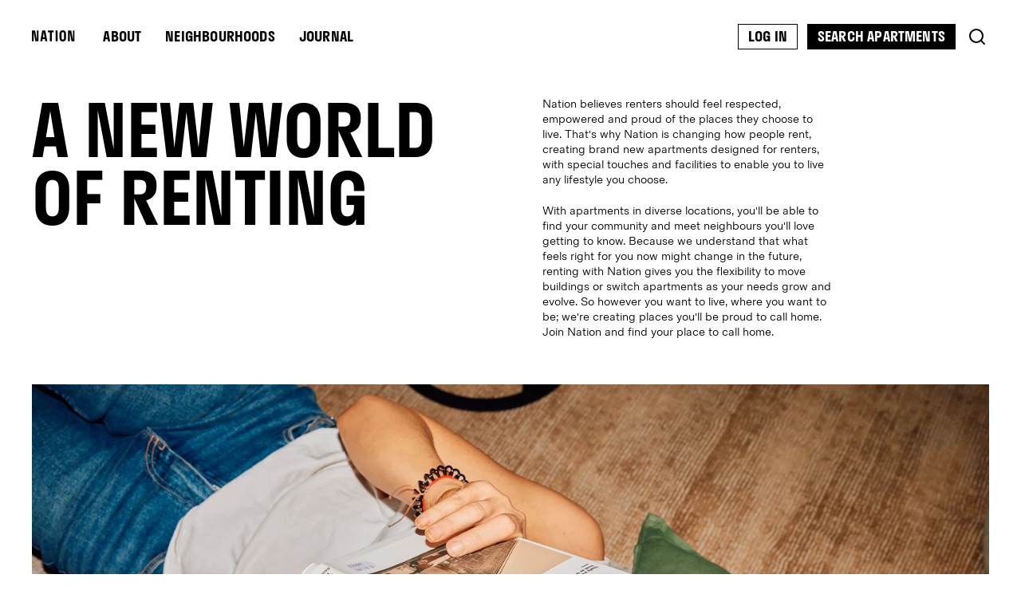

--- FILE ---
content_type: text/html; charset=UTF-8
request_url: https://nation.com.au/about-nation
body_size: 10367
content:
<!doctype html><html lang="en"><head>
    <meta charset="utf-8">
    <title>About Nation | Nation</title>
    
    <link rel="shortcut icon" href="https://nation.com.au/hubfs/Coronation%20Branding/Logos/coronation-logo-2-black.png">
    <meta name="description" content="">
    <meta name="viewport" content="width=device-width, initial-scale=1">

    
    <meta property="og:description" content="">
    <meta property="og:title" content="About Nation | Nation">
    <meta name="twitter:description" content="">
    <meta name="twitter:title" content="About Nation | Nation">

    

    

    <style>
a.cta_button{-moz-box-sizing:content-box !important;-webkit-box-sizing:content-box !important;box-sizing:content-box !important;vertical-align:middle}.hs-breadcrumb-menu{list-style-type:none;margin:0px 0px 0px 0px;padding:0px 0px 0px 0px}.hs-breadcrumb-menu-item{float:left;padding:10px 0px 10px 10px}.hs-breadcrumb-menu-divider:before{content:'›';padding-left:10px}.hs-featured-image-link{border:0}.hs-featured-image{float:right;margin:0 0 20px 20px;max-width:50%}@media (max-width: 568px){.hs-featured-image{float:none;margin:0;width:100%;max-width:100%}}.hs-screen-reader-text{clip:rect(1px, 1px, 1px, 1px);height:1px;overflow:hidden;position:absolute !important;width:1px}
</style>

<link rel="stylesheet" href="https://nation.com.au/hubfs/hub_generated/module_assets/1/143216056435/1741953330032/module_multi-columns.min.css">
<link rel="stylesheet" href="https://unpkg.com/swiper@7/swiper-bundle.min.css" defer="true" position="head" preload="false">
<link rel="stylesheet" href="https://nation.com.au/hubfs/hub_generated/module_assets/1/136353486966/1741953319526/module_single_image.min.css">
<link rel="stylesheet" href="https://nation.com.au/hubfs/hub_generated/template_assets/1/71132943969/1767741284484/template_shared-styles.min.css">
<link rel="stylesheet" href="https://nation.com.au/hubfs/hub_generated/template_assets/1/138696925223/1767741263611/template_theme.min.css">
<link rel="stylesheet" href="https://nation.com.au/hubfs/hub_generated/template_assets/1/71132943965/1767741280919/template_main.min.css">
<link rel="stylesheet" href="https://nation.com.au/hubfs/hub_generated/module_assets/1/71132943930/1741953250237/module_tab.min.css">
<link rel="stylesheet" href="https://nation.com.au/hubfs/hub_generated/module_assets/1/71132829861/1746159245401/module_form.min.css">
<link rel="stylesheet" href="https://nation.com.au/hubfs/hub_generated/module_assets/1/137764743982/1741953323956/module_global-menu-nation.min.css">

<style type="text/css">



.nav-full-width-custom{
width:100%}


  .nav-standard__bg-wrapper {
	 font-size:24px;
	 background-color: var(--global-nav-background); 

  }

  .menu-standard__bg-colour--invert {
    background-color: var(--global-nav-background--invert);
    color: #F1F1F1;
  }

  @media screen and (max-width: 1023px) {
    .nav-standard__img-wrapper {
      max-width: 200px;
      height: auto;
      z-index: 5;
      margin-right: 20px;
      position: absolute;
      max-width: 128px;
      left: 40px;
      top: 12px;
    }
  }

  .header-partials__inner-wrapper {
    display: flex;
    flex-direction: row;
/*     justify-content: space-between; */
    align-items: baseline !important;
    position: relative;
  }

  .nav-standard__img-wrapper {
    max-width: 200px;
    height: auto;
    z-index: 5;
	  margin-right:20px;
  }

  /* Use nested selectors to add block to the logo image and make the a tag properly wrap it */
  .nav-standard__img-wrapper>span>a {
    display: flex;
  }
  
  .nav-standard__bg-wrapper.menu--full-height {
    height: 86px;
  }

  @media screen and (max-width: 960px) {
    .content-wrapper.header-partials__inner-wrapper {
        padding: 0 16px;
    }
    
    .nav-standard__bg-wrapper {
      position: relative;
      z-index: 1000;
    }
  /*
    .content-wrapper.header-partials__inner-wrapper {
      margin-top: 32px;
      margin-bottom: 32px;
    }
*/
    .nav-standard__img-wrapper {
      position: absolute;
      max-width: 128px;
      left:16px;
      top:12px;
    }
  }

  /* Accessibility - Navigation skipper */
  .header__skip {
    height: 1px;
    left: -1000px;
    overflow: hidden;
    position: absolute;
    text-align: left;
    top: -1000px;
    width: 1px;
  }

  .header__skip:hover,
  .header__skip:focus,
  .header__skip:active {
    height: auto;
    left: 0;
    overflow: visible;
    top: 0;
    width: auto;
  }
  
  .hs-nav-wrap{
  width:100%;
  }

  /* END Accessibility - Navigation skipper */
</style>

<link rel="stylesheet" href="https://nation.com.au/hubfs/hub_generated/module_assets/1/134970554734/1742335231694/module_global-roi-footer.min.css">
<style>
  @font-face {
    font-family: "Anton";
    font-weight: 400;
    font-style: normal;
    font-display: swap;
    src: url("/_hcms/googlefonts/Anton/regular.woff2") format("woff2"), url("/_hcms/googlefonts/Anton/regular.woff") format("woff");
  }
</style>

    <script src="https://cdn.jsdelivr.net/npm/pikaday/pikaday.js"></script>


    
<!--  Added by GoogleAnalytics integration -->
<script>
var _hsp = window._hsp = window._hsp || [];
_hsp.push(['addPrivacyConsentListener', function(consent) { if (consent.allowed || (consent.categories && consent.categories.analytics)) {
  (function(i,s,o,g,r,a,m){i['GoogleAnalyticsObject']=r;i[r]=i[r]||function(){
  (i[r].q=i[r].q||[]).push(arguments)},i[r].l=1*new Date();a=s.createElement(o),
  m=s.getElementsByTagName(o)[0];a.async=1;a.src=g;m.parentNode.insertBefore(a,m)
})(window,document,'script','//www.google-analytics.com/analytics.js','ga');
  ga('create','UA-117831887-1','auto');
  ga('send','pageview');
}}]);
</script>

<!-- /Added by GoogleAnalytics integration -->

<!--  Added by GoogleAnalytics4 integration -->
<script>
var _hsp = window._hsp = window._hsp || [];
window.dataLayer = window.dataLayer || [];
function gtag(){dataLayer.push(arguments);}

var useGoogleConsentModeV2 = true;
var waitForUpdateMillis = 1000;


if (!window._hsGoogleConsentRunOnce) {
  window._hsGoogleConsentRunOnce = true;

  gtag('consent', 'default', {
    'ad_storage': 'denied',
    'analytics_storage': 'denied',
    'ad_user_data': 'denied',
    'ad_personalization': 'denied',
    'wait_for_update': waitForUpdateMillis
  });

  if (useGoogleConsentModeV2) {
    _hsp.push(['useGoogleConsentModeV2'])
  } else {
    _hsp.push(['addPrivacyConsentListener', function(consent){
      var hasAnalyticsConsent = consent && (consent.allowed || (consent.categories && consent.categories.analytics));
      var hasAdsConsent = consent && (consent.allowed || (consent.categories && consent.categories.advertisement));

      gtag('consent', 'update', {
        'ad_storage': hasAdsConsent ? 'granted' : 'denied',
        'analytics_storage': hasAnalyticsConsent ? 'granted' : 'denied',
        'ad_user_data': hasAdsConsent ? 'granted' : 'denied',
        'ad_personalization': hasAdsConsent ? 'granted' : 'denied'
      });
    }]);
  }
}

gtag('js', new Date());
gtag('set', 'developer_id.dZTQ1Zm', true);
gtag('config', 'G-1KMF57ZYZX');
</script>
<script async src="https://www.googletagmanager.com/gtag/js?id=G-1KMF57ZYZX"></script>

<!-- /Added by GoogleAnalytics4 integration -->

<!--  Added by GoogleTagManager integration -->
<script>
var _hsp = window._hsp = window._hsp || [];
window.dataLayer = window.dataLayer || [];
function gtag(){dataLayer.push(arguments);}

var useGoogleConsentModeV2 = true;
var waitForUpdateMillis = 1000;



var hsLoadGtm = function loadGtm() {
    if(window._hsGtmLoadOnce) {
      return;
    }

    if (useGoogleConsentModeV2) {

      gtag('set','developer_id.dZTQ1Zm',true);

      gtag('consent', 'default', {
      'ad_storage': 'denied',
      'analytics_storage': 'denied',
      'ad_user_data': 'denied',
      'ad_personalization': 'denied',
      'wait_for_update': waitForUpdateMillis
      });

      _hsp.push(['useGoogleConsentModeV2'])
    }

    (function(w,d,s,l,i){w[l]=w[l]||[];w[l].push({'gtm.start':
    new Date().getTime(),event:'gtm.js'});var f=d.getElementsByTagName(s)[0],
    j=d.createElement(s),dl=l!='dataLayer'?'&l='+l:'';j.async=true;j.src=
    'https://www.googletagmanager.com/gtm.js?id='+i+dl;f.parentNode.insertBefore(j,f);
    })(window,document,'script','dataLayer','GTM-NFK8N5D3');

    window._hsGtmLoadOnce = true;
};

_hsp.push(['addPrivacyConsentListener', function(consent){
  if(consent.allowed || (consent.categories && consent.categories.analytics)){
    hsLoadGtm();
  }
}]);

</script>

<!-- /Added by GoogleTagManager integration -->

    <link rel="canonical" href="https://nation.com.au/about-nation">

<!-- Hotjar Tracking Code for Site 4999540 -->
<script>
    (function(h,o,t,j,a,r){
        h.hj=h.hj||function(){(h.hj.q=h.hj.q||[]).push(arguments)};
        h._hjSettings={hjid:4999540,hjsv:6};
        a=o.getElementsByTagName('head')[0];
        r=o.createElement('script');r.async=1;
        r.src=t+h._hjSettings.hjid+j+h._hjSettings.hjsv;
        a.appendChild(r);
    })(window,document,'https://static.hotjar.com/c/hotjar-','.js?sv=');
</script>

<!-- Google Tag (gtag.js) -->
<script async src="https://www.googletagmanager.com/gtag/js?id=G-1KMF57ZYZX"></script>
<script>
  window.dataLayer = window.dataLayer || [];
  function gtag(){dataLayer.push(arguments);}
  gtag('js', new Date());
  gtag('config', 'G-1KMF57ZYZX');
</script>
<meta property="og:url" content="https://nation.com.au/about-nation">
<meta name="twitter:card" content="summary">
<meta http-equiv="content-language" content="en">






    
    <script>
  window.PORTAL_VARS = {"api_root":"https://nation.com.au/_hcms/api/","app_name":"COR Development","associations":{"contact_corporate_member_to_company":205,"contact_primary_to_company":1},"cookies":{"domain":"nation.com.au","prefix":"7638315_dev_"},"environment":"development","language_codes":{"English":"en"},"marker_io_id":"","object_types":{},"pipelines":{},"portal_id":"7638315","release":"1.0","site_root":"https://nation.com.au/"}
  
</script>
    <link rel="stylesheet" href="https://nation.com.au/hubfs/hub_generated/template_assets/1/115656444470/1767741265323/template_form.min.css" preload="true" id="form-css">
    <link rel="stylesheet" type="text/css" href="https://nation.com.au/hubfs/hub_generated/template_assets/1/115656364633/1767741265292/template_pikaday.min.css">
    <link rel="stylesheet" href="https://nation.com.au/hubfs/hub_generated/template_assets/1/132582799220/1767741265304/template_blog.min.css">
    <link rel="stylesheet" href="https://nation.com.au/hubfs/hub_generated/template_assets/1/136552233863/1767741267721/template__typography.min.css">
    <link rel="stylesheet" href="https://nation.com.au/hubfs/hub_generated/template_assets/1/108392674165/1767741268143/template_child.min.css">
    
    
    

    <style>
      .gm-style-iw {
        max-height: none !important;
        overflow: visible !important;
        padding: 0 !important;
      }
      .gm-style-iw-d{
        max-height: none !important;
        overflow: hidden!important;
        border-radius:8px;
      }
    </style>
	 
    <script>
      /* beautify ignore:start */
        function pageReady(t){window.addEventListener("load",t(),!1)}function DomReady(t){["interactive","complete"].indexOf(document.readyState)>=0?t():document.addEventListener("DOMContentLoaded",t,!1)}function convertUnixTimestampToPCSFormat(t){let e=new Date(t),n=e.getDate().toString().padStart(2,"0"),a=(e.getMonth()+1).toString().padStart(2,"0"),o=e.getFullYear().toString().slice(-2),i=`${n}/${a}/${o}`;return i}function setQueryParamWithHistory(queryParamLabel, newQueryParamValue) {const urlInstance = new URL(window.location);urlInstance.searchParams.set(queryParamLabel, newQueryParamValue);window.history.pushState({}, '', urlInstance);} 
        /* beautify ignore:end */
    </script>


    <script>
      window.markerConfig = {
        project: '64cc71ac18e0144b604cf198', 
        source: 'snippet'
      };
  </script>


  
  <meta name="generator" content="HubSpot"></head>




  <body>
<!--  Added by GoogleTagManager integration -->
<noscript><iframe src="https://www.googletagmanager.com/ns.html?id=GTM-NFK8N5D3" height="0" width="0" style="display:none;visibility:hidden"></iframe></noscript>

<!-- /Added by GoogleTagManager integration -->

    <div class="body-wrapper   hs-content-id-147502190090 hs-site-page page ">
      <div class="js-page-loader-section"></div>
      
        <div data-global-resource-path="COR-btr-theme-app-2023/templates/partials/header.html">








<div class="fixed-header-shim"></div>



<header class="nav-standard__bg-wrapper menu--full-height js-menu-standard__outer-wrapper menu--fixed menu--dynamic-height">
  <div class="content-wrapper header-partials__inner-wrapper">

    

    <a href="#main-content" class="header__skip">Skip to content</a>

    

    <div class="nav-standard__img-wrapper">
      
  






















  
  <span id="hs_cos_wrapper_site_logo_hs_logo_widget" class="hs_cos_wrapper hs_cos_wrapper_widget hs_cos_wrapper_type_logo" style="" data-hs-cos-general-type="widget" data-hs-cos-type="logo"><a href="/?hsLang=en" id="hs-link-site_logo_hs_logo_widget" style="border-width:0px;border:0px;"><img src="https://nation.com.au/hubfs/Nation_Logotype_SVG_Black_18px.svg" class="hs-image-widget " height="15" style="height: auto;width:58px;border-width:0px;border:0px;" width="58" alt="Nation | A new world of renting has arrived" title="Nation | A new world of renting has arrived" loading="eager"></a></span>

    </div>
	 
    <div class="nav-full-width-custom">
    <div id="hs_cos_wrapper_module_16975816739612" class="hs_cos_wrapper hs_cos_wrapper_widget hs_cos_wrapper_type_module" style="" data-hs-cos-general-type="widget" data-hs-cos-type="module"><div class="menu-mega__outer-wrapper full-width-false ">

    <nav class="menu-mega__content-wrapper m-mt-40" aria-label="Main Menu">
        <ul role="menu" class="nav-mega__list-wrapper js-nav-mega__list-wrapper nav-mega__list-wrapper--hidden ln-wrapper">
            
                
                
                <li class="menu-mega">
                  
          <div style="display:none">
            

            
          </div>
                  
            
              <a href="https://nation.com.au/about-nation" target="_self" class="link">
                <span class="menu-mega-opener">About</span>
              </a>
            
                    <div class="menu-mega-item__content_hover">
                        <div class="content-wrapper ">
                            <div class="menu-mega-item__text-links-content">
                                <div class="menu-mega-item-dropdown">
                                    <div class="menu-mega-item__navigation">
                                        <ul class="menu-mega-item__navigation-submenu">
                                            
                                                



    
<li class="nav-mega__list-item ">
    <span class="nav-mega__submenu-icon-wrapper">
        <a href="https://nation.com.au/the-nation-difference?hsLang=en" role="menuitem" class="nav-mega__link-item   ">
            The Nation Difference
        </a>
    </span>
</li>

                                            
                                                



    
<li class="nav-mega__list-item ">
    <span class="nav-mega__submenu-icon-wrapper">
        <a href="https://nation.com.au/spaces?hsLang=en" role="menuitem" class="nav-mega__link-item   ">
            Nation Spaces
        </a>
    </span>
</li>

                                            
                                                



    
<li class="nav-mega__list-item ">
    <span class="nav-mega__submenu-icon-wrapper">
        <a href="https://nation.com.au/faqs?hsLang=en" role="menuitem" class="nav-mega__link-item   ">
            FAQ's
        </a>
    </span>
</li>

                                            
                                        </ul>
                                    </div>
                                </div>
                            </div>
                        </div>  
                    </div>		
                </li>
                
            
                
                
                <li>
                    <a role="menu-item" href="https://nation.com.au/neighbourhoods?hsLang=en" target="_self" class="">Neighbourhoods</a>
                </li>
            
                
            
                
                
                <li>
                    <a role="menu-item" href="https://nation.com.au/journal?hsLang=en" target="_self" class="">Journal</a>
                </li>
            
                
            
                
                
                <li class="menu-mega">
                  
          <div style="display:none">
            

            
          </div>
                  
            
              <a class="">
                <span class="menu-mega-opener"></span>
              </a>
            
                    <div class="menu-mega-item__content_hover">
                        <div class="content-wrapper ">
                            <div class="menu-mega-item__text-links-content">
                                <div class="menu-mega-item-dropdown">
                                    <div class="menu-mega-item__navigation">
                                        <ul class="menu-mega-item__navigation-submenu">
                                            
                                        </ul>
                                    </div>
                                </div>
                            </div>
                        </div>  
                    </div>		
                </li>
                
            
        </ul>
        <ul role="menu" class="nav-mega__list-wrapper js-nav-mega__list-wrapper nav-mega__list-wrapper--hidden rn-wrapper">

            
                <li class="nav-mega-login-list"><a class="button--ghost_black_border" role="menu-item" onclick="location.href='/_hcms/mem/login?redirect_url=' + window.location.pathname + window.location.search;return false;" href="/_hcms/mem/login?hsLang=en">Log In</a></li>
            
            <a class="nav-mega-search-btn button button--primary" href="/asset-listings?hsLang=en">Search Apartments</a>
            <li class="nav-standard__list-item nav-standard__search-list-item">
                
    <div class="nav-standard__search-wrapper nav-standard__search-wrapper--hidden js-search-wrapper">
        <form class="nav-standard__search-form" action="/hs-search-results">
            
            <input type="text" class="nav-standard__search-input" name="term" autocomplete="off" aria-label="Search" placeholder="">
            <span class="nav-standard__search-input-field-icon">
                <svg xmlns="http://www.w3.org/2000/svg" width="24" height="24" viewbox="0 0 24 24" fill="none" stroke="var(--primary)" stroke-width="2" stroke-linecap="round" stroke-linejoin="round" class="feather feather-search">
                    <circle cx="11" cy="11" r="8" />
                    <line x1="21" y1="21" x2="16.65" y2="16.65" />
                </svg>
                <svg xmlns="http://www.w3.org/2000/svg" width="24" height="24" viewbox="0 0 24 24" fill="none" stroke="var(--primary)" stroke-width="2" stroke-linecap="round" stroke-linejoin="round" class="feather feather-x">
                    <line x1="20" y1="4" x2="4" y2="20"></line>
                    <line x1="4" y1="4" x2="20" y2="20"></line>
                </svg>
            </span>
            
            
            <input type="hidden" name="type" value="SITE_PAGE">
            
            
            <input type="hidden" name="type" value="LANDING_PAGE">
            
            
            <input type="hidden" name="type" value="BLOG_POST">
            <input type="hidden" name="type" value="LISTING_PAGE">
            
            
    
            
        </form>
 
    </div>
    
            </li>



        </ul>
        </nav>
        <button aria-label="menu close button" class="nav-mega__button js-nav-mega__button-x nav-mega__button-x nav-mega__button-x--hidden">
            <svg xmlns="http://www.w3.org/2000/svg" width="32" height="32" viewbox="0 0 24 24" fill="none" stroke="currentColor" stroke-width="1" stroke-linecap="round" stroke-linejoin="round" class="feather feather-x">
                <line x1="18" y1="6" x2="6" y2="18" />
                <line x1="6" y1="6" x2="18" y2="18" /></svg>
        </button>
        <button aria-label="menu open button" class="nav-mega__button js-nav-mega__button-hamburger nav-mega__button-hamburger rotate-buttom">
                <svg xmlns="http://www.w3.org/2000/svg" width="32" height="32" viewbox="0 0 24 24" fill="none" stroke="currentColor" stroke-width="1" stroke-linecap="round" stroke-linejoin="round" class="feather feather-x">
                <line x1="18" y1="6" x2="6" y2="18" />
                <line x1="6" y1="6" x2="18" y2="18" /></svg>
        </button>

</div></div>

    </div>
      


  </div>

  
  
</header>








</div>
      
      <span id="hs_cos_wrapper_HAD_flexible_column" class="hs_cos_wrapper hs_cos_wrapper_widget_container hs_cos_wrapper_type_widget_container" style="" data-hs-cos-general-type="widget_container" data-hs-cos-type="widget_container"><div id="hs_cos_wrapper_widget_1704850579709" class="hs_cos_wrapper hs_cos_wrapper_widget hs_cos_wrapper_type_module" style="" data-hs-cos-general-type="widget" data-hs-cos-type="module">




























<section class="base__outer-wrapper multi-columns-section  text-align-center-false">
	






	<div class="base__inner-wrapper content-wrapper multi-columns-wrapper  vertical--sm align-top
              two_even_columns ">

      

     
			
			
			
    	
			
    

			

      
    
    	
			
			
			
			
			
			
			
    
      <div class="multi-columns left-column ">
        
          <h2>A NEW WORLD OF RENTING</h2>
        
        
        
        
			</div>
      
      
    	
			
			
			
			
			
			
			
			
    
      <div class="multi-columns right-column ">
        
          <p>Nation believes renters should feel respected, empowered and proud of the places they choose to live. That's why Nation is changing how people rent, creating brand new apartments designed for renters, with special touches and facilities to enable you to live any lifestyle you choose.</p>
<p>With apartments in diverse locations, you'll be able to find your community and meet neighbours you'll love getting to know. Because we understand that what feels right for you now might change in the future, renting with Nation gives you the flexibility to move buildings or switch apartments as your needs grow and evolve. So however you want to live, where you want to be; we're creating places you'll be proud to call home. Join Nation and find your place to call home.</p>
        
        
        
        
			</div>
      

	</div>
</section>


</div>
<div id="hs_cos_wrapper_widget_1701136531560" class="hs_cos_wrapper hs_cos_wrapper_widget hs_cos_wrapper_type_module" style="" data-hs-cos-general-type="widget" data-hs-cos-type="module">

































<section id="" class="base__outer-wrapper ">
	






	<div class="base__inner-wrapper content-wrapper  vertical--xsm  single-image-grid__inner-wrapper">

		

		
		<div class="base__custom-content image-grid image-grid__custom-content-wrapper " data-gridcol="1">
			
			<div class="  image-grid--1-cols image-grid_card_wrapper image-grid-wrapper ">
				
				
				<div class="image-grid__item  image-grid--item--1-cols  image-grid__item--m-padding">

					<div class="image-grid__slide position-relative">

						

						

						
						
						

						
						

						
						 
						

						 

						
           
            
            
            
						
            
						
              
						
            
						
						<a class="image-grid__image-link" style="aspect-ratio: var()" href="">
							

<picture>
    
    
    
    
    

    <source srcset="https://info.coronation.com.au/hs-fs/hubfs/Nation_lr%20103.jpg?length=1800&amp;name=Nation_lr%20103.jpg" media="(min-width: 1600px)">
    
    
    
    
    

    <source srcset="https://info.coronation.com.au/hs-fs/hubfs/Nation_lr%20103.jpg?length=1480&amp;name=Nation_lr%20103.jpg" media="(min-width: 960px)">
    
    
    
    
    

    <source srcset="https://info.coronation.com.au/hs-fs/hubfs/Nation_lr%20103.jpg?length=956&amp;name=Nation_lr%20103.jpg" media="(min-width: 480px)">
    
    
    
    
    

    <source srcset="https://info.coronation.com.au/hs-fs/hubfs/Nation_lr%20103.jpg?length=480&amp;name=Nation_lr%20103.jpg" media="(min-width: 320px)">
    

    <img class="image-grid__image-item" src="https://nation.com.au/hubfs/Nation_lr%20103.jpg" alt="A New World of Renting Has Arrived | Nation" title="A New World of Renting Has Arrived | Nation" loading="">
</picture>
						</a>
						

						
					</div>
          
          
				</div>
				
			</div>

			
			
			

			<div class="swiper-pagination image-grid__swiper-pagination"></div>

		</div>

	</div>
</section>



</div>
<div id="hs_cos_wrapper_widget_1704851017826" class="hs_cos_wrapper hs_cos_wrapper_widget hs_cos_wrapper_type_module" style="" data-hs-cos-general-type="widget" data-hs-cos-type="module">




























<section class="base__outer-wrapper multi-columns-section  text-align-center-false">
	






	<div class="base__inner-wrapper content-wrapper multi-columns-wrapper  vertical--md align-top
              two_even_columns ">

      

     
			
			
			
    	
			
    

			

      
    
    	
			
			
			
			
			
			
			
    
      <div class="multi-columns left-column ">
        
          <h3>WHAT IS BUILD-TO-RENT?</h3>
<p>Nation is all about transforming the rental experience to be easy, safe and rewarding. We analysed the traditional landlord renting model, located the frustrations and pain-points like rigid contracts, uncertainty and difficulty with repairs and maintenance, and we're creating a whole new renting model that sets to give you much more freedom, flexibility, service and access to the kind of lifestyle you want without compromise.&nbsp;</p>
        
        
        
        
			</div>
      
      
    	
			
			
			
			
			
			
			
			
    
      <div class="multi-columns right-column ">
        
          
            <img src="https://nation.com.au/hubfs/Website.png" alt="Build To Rent | Nation">
          
        
        
        
        
			</div>
      

	</div>
</section>


</div>
<div id="hs_cos_wrapper_widget_1704851533178" class="hs_cos_wrapper hs_cos_wrapper_widget hs_cos_wrapper_type_module" style="" data-hs-cos-general-type="widget" data-hs-cos-type="module">




























<section class="base__outer-wrapper multi-columns-section  text-align-center-false">
	






	<div class="base__inner-wrapper content-wrapper multi-columns-wrapper columns-reverse-mobile vertical--md align-top
              two_even_columns ">

      

     
			
			
			
    	
			
    

			

      
    
    	
			
			
			
			
			
			
			
    
      <div class="multi-columns left-column ">
            
          
            <img src="https://nation.com.au/hubfs/Website%20(2).png" alt="Designed For Living | Nation">
          
        
        
        
        
			</div>
      
      
    	
			
			
			
			
			
			
			
			
    
      <div class="multi-columns right-column ">
        
          <h3>DESIGNED FOR LIVING</h3>
<p>We've collaborated with some of Australia's favourite architects to give all Nation buildings their own unique character, whilst still reflecting the essence of their local neighbourhoods. Nation's goal is to make you feel good the moment you step inside your apartment. It's about crafting spaces that feel like home - welcoming and comfortable.&nbsp;<br><br>Inside furnished Nation apartments, we've curated a selection of timeless furniture packages created exclusively for us by MCM House that not only match the building's unique character but also maximise the sense of space for living. This approach creates a modern canvas, leaving you plenty of room to infuse your own personality into your home.&nbsp;</p>
        
        
        
        
			</div>
      

	</div>
</section>


</div>
<div id="hs_cos_wrapper_widget_1704852202077" class="hs_cos_wrapper hs_cos_wrapper_widget hs_cos_wrapper_type_module" style="" data-hs-cos-general-type="widget" data-hs-cos-type="module">




























<section class="base__outer-wrapper multi-columns-section  text-align-center-false">
	






	<div class="base__inner-wrapper content-wrapper multi-columns-wrapper  vertical--md align-top
              two_even_columns ">

      

     
			
			
			
    	
			
    

			

      
    
    	
			
			
			
			
			
			
			
    
      <div class="multi-columns left-column ">
        
          <h3>DIGITAL EXPERIENCE</h3>
<p>Technology is built into every Nation building with App-enabled entry to your front door, creating an efficient and safe environment for you and your neighbours.</p>
<p>Our seamless app is also your digital portal for messaging our Resident and Lifestyle Services team, booking spaces, accessing important documents and guides. What’s more, you’ll have community news, upcoming events, and even a neighbourhood guide all in the palm of your hand.</p>
        
        
        
        
			</div>
      
      
    	
			
			
			
			
			
			
			
			
    
      <div class="multi-columns right-column ">
        
          
            <img src="https://nation.com.au/hubfs/Digital%20Experience%20%20Nation.png" alt="Digital Experience  Nation">
          
        
        
        
        
			</div>
      

	</div>
</section>


</div>
<div id="hs_cos_wrapper_widget_1701826795279" class="hs_cos_wrapper hs_cos_wrapper_widget hs_cos_wrapper_type_module" style="" data-hs-cos-general-type="widget" data-hs-cos-type="module">

















<section class="base__outer-wrapper bg-colour--brand-100 text-dark tab-content-wrapper">
  










  <div class="base__inner-wrapper content-wrapper vertical--xsm ">

    











    
    <div class="text">
      <h3>&nbsp;</h3>
<h3><span style="color: #ffffff;">HOW IT WORKS</span></h3>
    </div>
    

    <div class="base__custom-content tabs tabs--horizontal th-direction-below">
		
		<div class="tabs__body">
        <ul class="tabs-controls__label">
          
          <li id="tab1-step-1" class="tabs-controls__label__item active" onclick="openTab('tab1-step-1')">
            STEP 1</li>
          
          <li id="tab2-step-2" class="tabs-controls__label__item" onclick="openTab('tab2-step-2')">
            STEP 2</li>
          
          <li id="tab3-step-3" class="tabs-controls__label__item" onclick="openTab('tab3-step-3')">
            STEP 3</li>
          
          <li id="tab4-step-4" class="tabs-controls__label__item" onclick="openTab('tab4-step-4')">
            STEP 4</li>
          
        </ul>
      </div>
      
      <div class="tabs-content-wrapper tabs">
        
          
            <div class="tabs__group__item">
              







<h5 class="title title--rg title--hover-parent tabs-item__title" id="step-1">
    
    STEP 1
</h5>


              <div class="tabs-item__content active" id="tab1-step-1" onclick="openTab('tab2-step-2')">
                <h1><span style="color: #ffffff;">SEARCH APARTMENTS</span></h1>
<p><span style="color: #ffffff;">Explore Nation’s diverse selection of buildings. Filter by neighbourhood, price, layout, and spaces to find your ideal home. Once you’ve shortlisted your preferred apartments, you can view detailed descriptions, photos and floorplans to narrow down your search.&nbsp;</span></p>
              </div>
            </div>
          
        
          
            <div class="tabs__group__item">
              







<h5 class="title title--rg title--hover-parent tabs-item__title" id="step-2">
    
    STEP 2
</h5>


              <div class="tabs-item__content" id="tab2-step-2" onclick="openTab('tab3-step-3')">
                <h1><span style="color: #ffffff;">BECOME A MEMBER</span></h1>
<p><span style="color: #000000;"><span style="color: #ffffff;">Sign up to save your favourite apartments, book a tour and start your Nation application journey.</span> </span></p>
              </div>
            </div>
          
        
          
            <div class="tabs__group__item">
              







<h5 class="title title--rg title--hover-parent tabs-item__title" id="step-3">
    
    STEP 3
</h5>


              <div class="tabs-item__content" id="tab3-step-3" onclick="openTab('tab4-step-4')">
                <h1><span style="color: #ffffff;">BOOK A TOUR</span></h1>
<p><span style="color: #ffffff;"><span data-contrast="none" xml:lang="EN-AU" lang="EN-AU"><span style="color: #ffffff;">S</span>chedule an in-person or live virtual tour. The process is straightforward – set a date and time, and our leasing team will meet you in whichever way works best for you. </span>&nbsp;</span></p>
              </div>
            </div>
          
        
          
            <div class="tabs__group__item">
              







<h5 class="title title--rg title--hover-parent tabs-item__title" id="step-4">
    
    STEP 4
</h5>


              <div class="tabs-item__content" id="tab4-step-4" onclick="openTab('tab1-step-1')">
                <h1><span style="color: #ffffff;">CHOOSE YOUR TERMS</span></h1>
<p><span style="color: #ffffff;">Once you’ve decided on your new Nation home, you can finalise everything online. Select your lease length, review, and sign the agreement digitally, plus arrange for any additional services you might need. Then, you’ll be set to move in.</span></p>
              </div>
            </div>
          
        
      </div>
    </div>

    
  </div>
</section>
</div>
<div id="hs_cos_wrapper_widget_1701826817159" class="hs_cos_wrapper hs_cos_wrapper_widget hs_cos_wrapper_type_module" style="" data-hs-cos-general-type="widget" data-hs-cos-type="module">

















<section class="base__outer-wrapper ">
	






	<div class="base__inner-wrapper content-wrapper vertical--lg  ">

		










		

		
        
		
		

		<div class="base__custom-content form form--right form-cta-right form__wrapper-width--large">

			<div class="form__wrapper">
				<span id="hs_cos_wrapper_widget_1701826817159_" class="hs_cos_wrapper hs_cos_wrapper_widget hs_cos_wrapper_type_form" style="" data-hs-cos-general-type="widget" data-hs-cos-type="form"><h3 id="hs_cos_wrapper_form_498483119_title" class="hs_cos_wrapper form-title" data-hs-cos-general-type="widget_field" data-hs-cos-type="text"></h3>

<div id="hs_form_target_form_498483119"></div>









</span>
			</div>

			
			<div class="form__body_copy">
				
				









				<h3>LET'S CHAT</h3>
<p><br>Tell us a bit more about yourself and let us show you what makes each Nation neighbourhood unique.</p>
				
			</div>
			
      
        <div class="form__bottom__body">
          <p>*Required fields</p>
        </div>
			
		</div>

		
	</div>
</section></div></span>

      
        <div id="hs_cos_wrapper_module_16947268007511" class="hs_cos_wrapper hs_cos_wrapper_widget hs_cos_wrapper_type_module" style="" data-hs-cos-general-type="widget" data-hs-cos-type="module">

<footer class="base__outer-wrapper footer__outer-wrapper hs-search-hidden js-footer-menu--mobile">
	<div class="base__inner-wrapper content-wrapper footer__content-wrapper" style="background:#FFFFFF;">
		<div class="base__custom-content footer-content">
      
			<div class="footer-content__body">
                <div class="footer-content-desktop">
                    <div class="footer-two-column-content">
                        <div class="footer-contact-details">
                            <h6><a href="mailto:info@nation.com.au" rel="noopener">INFO@NATION.COM.AU</a><br>02 9090 4606<span></span></h6>
<br class="desktop-only">
<h6><a href="https://nation.com.au/privacy-policy?hsLang=en" rel="noopener" target="_blank">PRIVACY POLICY</a> </h6>
                        </div>
                        <div class="footer-contact-details">
                            <h6><a href="https://www.instagram.com/nation.au/" rel="noopener" target="_blank">INSTAGRAM</a><br><a href="https://au.pinterest.com/lifeatnation/" rel="noopener">PINTEREST</a><br><a href="https://open.spotify.com/user/31pkyrbt5mji7mq7txdfbwaxgfsi?si=cf4e514f5da44f55" rel="noopener" target="_blank">SPOTIFY</a></h6>
                        </div>
                        <div class="footer-contact-details">
                            <h6><a href="https://coronation.com.au/?hsLang=en" rel="noopener">Made with&nbsp;Coronation</a></h6>
                        </div>
                        <div class="footer-email-us-section">
                        <div id="footer-subscribe" class="footer-subscribe-btn" style="display:none">
                            <h6>SUBSCRIBE</h6>
                        </div>
                        <div id="footer-email-us-form" class="footer-email-us-form" data-portal_id="7638315" data-form_details="{&quot;form_id&quot;:&quot;417f41bb-1493-4f10-b786-34c06f577e6d&quot;,&quot;form_type&quot;:&quot;HUBSPOT&quot;,&quot;message&quot;:&quot;<h5>You're in, thank you for subscribing.</h5>&quot;,&quot;response_type&quot;:&quot;inline&quot;}">
                            <span id="hs_cos_wrapper_module_16947268007511_" class="hs_cos_wrapper hs_cos_wrapper_widget hs_cos_wrapper_type_form" style="" data-hs-cos-general-type="widget" data-hs-cos-type="form"><h3 id="hs_cos_wrapper_form_935261708_title" class="hs_cos_wrapper form-title" data-hs-cos-general-type="widget_field" data-hs-cos-type="text"></h3>

<div id="hs_form_target_form_935261708"></div>









</span>
                        </div>
                        </div>
                    </div>

                    <div class="footer-content__logo-copyright">
                      
                        <div class="footer-content__logo-copyright-logo">
                          <a class="footer-content__logo-link">
                            <img src="https://nation.com.au/hubfs/Nation_logo_black.svg" alt="A New World of Renting Has Arrived. Join Nation" title="A New World of Renting Has Arrived. Join Nation">
                          </a>
                        </div>
                      
                    </div>
                </div>
                <div class="footer__copyright-simple-menu--mobile">
                    <h4>© Nation</h4>
                </div>
			</div>
		</div>
	</div>
</footer></div>
      
    </div>
    
    
    
    
    <script src="https://unpkg.com/gridjs/dist/gridjs.umd.js"></script>

   
    

    
    
<!-- HubSpot performance collection script -->
<script defer src="/hs/hsstatic/content-cwv-embed/static-1.1293/embed.js"></script>
<script>
var hsVars = hsVars || {}; hsVars['language'] = 'en';
</script>

<script src="/hs/hsstatic/cos-i18n/static-1.53/bundles/project.js"></script>
<script src="https://nation.com.au/hubfs/hub_generated/module_assets/1/143216056435/1741953330032/module_multi-columns.min.js"></script>
<script defer src="https://unpkg.com/swiper@7/swiper-bundle.min.js"></script>
<script src="https://nation.com.au/hubfs/hub_generated/module_assets/1/136353486966/1741953319526/module_single_image.min.js"></script>
<script src="https://nation.com.au/hubfs/hub_generated/module_assets/1/71132943930/1741953250237/module_tab.min.js"></script>

<script>

</script>

<script src="https://nation.com.au/hubfs/hub_generated/module_assets/1/71132829861/1746159245401/module_form.min.js"></script>

    <!--[if lte IE 8]>
    <script charset="utf-8" src="https://js.hsforms.net/forms/v2-legacy.js"></script>
    <![endif]-->

<script data-hs-allowed="true" src="/_hcms/forms/v2.js"></script>

    <script data-hs-allowed="true">
        var options = {
            portalId: '7638315',
            formId: '6f3a87a8-d597-4354-b50e-8d1e4d02ffa0',
            formInstanceId: '5598',
            
            pageId: '147502190090',
            
            region: 'na1',
            
            
            
            
            pageName: "About Nation | Nation",
            
            
            
            inlineMessage: "<p>Thanks for getting in touch.<\/p>\n<p>&nbsp;<\/p>\n<p>We're dedicated to helping you reclaim the feeling of home. We'll be in touch soon to better understand your needs and invite you to meet us Nation.<\/p>\n<p>&nbsp;<\/p>\n<p>A new world of respectful renting has arrived in your neighbourhood. We look forward to welcoming you.&nbsp;<\/p>",
            
            
            rawInlineMessage: "<p>Thanks for getting in touch.<\/p>\n<p>&nbsp;<\/p>\n<p>We're dedicated to helping you reclaim the feeling of home. We'll be in touch soon to better understand your needs and invite you to meet us Nation.<\/p>\n<p>&nbsp;<\/p>\n<p>A new world of respectful renting has arrived in your neighbourhood. We look forward to welcoming you.&nbsp;<\/p>",
            
            
            hsFormKey: "10cbf04cf4c409b7af10dbf1e3156995",
            
            
            css: '',
            target: '#hs_form_target_form_498483119',
            
            
            
            
            
            
            
            contentType: "standard-page",
            
            
            
            formsBaseUrl: '/_hcms/forms/',
            
            
            
            formData: {
                cssClass: 'hs-form stacked hs-custom-form'
            }
        };

        options.getExtraMetaDataBeforeSubmit = function() {
            var metadata = {};
            

            if (hbspt.targetedContentMetadata) {
                var count = hbspt.targetedContentMetadata.length;
                var targetedContentData = [];
                for (var i = 0; i < count; i++) {
                    var tc = hbspt.targetedContentMetadata[i];
                     if ( tc.length !== 3) {
                        continue;
                     }
                     targetedContentData.push({
                        definitionId: tc[0],
                        criterionId: tc[1],
                        smartTypeId: tc[2]
                     });
                }
                metadata["targetedContentMetadata"] = JSON.stringify(targetedContentData);
            }

            return metadata;
        };

        hbspt.forms.create(options);
    </script>


    <script type="application/ld+json">
      {
        "@context": "https://schema.org",
        "@type": "Organization",
        "url": "http://https:://nation.com.au/",
        "logo": "https://info.coronation.com.au/hubfs/Nation_Logotype_SVG_Black_18px.svg"
      }
    </script>
    
<script src="https://nation.com.au/hubfs/hub_generated/module_assets/1/137764743982/1741953323956/module_global-menu-nation.min.js"></script>
<script src="https://nation.com.au/hubfs/hub_generated/module_assets/1/134970554734/1742335231694/module_global-roi-footer.min.js"></script>

    <script data-hs-allowed="true">
        var options = {
            portalId: '7638315',
            formId: '417f41bb-1493-4f10-b786-34c06f577e6d',
            formInstanceId: '9150',
            
            pageId: '147502190090',
            
            region: 'na1',
            
            
            
            
            pageName: "About Nation | Nation",
            
            
            
            inlineMessage: "<h5>You're in, thank you for subscribing.<\/h5>",
            
            
            rawInlineMessage: "<h5>You're in, thank you for subscribing.<\/h5>",
            
            
            hsFormKey: "1f2e0753f5bc8413cba27023ce64b73b",
            
            
            css: '',
            target: '#hs_form_target_form_935261708',
            
            
            
            
            
            
            
            contentType: "standard-page",
            
            
            
            formsBaseUrl: '/_hcms/forms/',
            
            
            
            formData: {
                cssClass: 'hs-form stacked hs-custom-form'
            }
        };

        options.getExtraMetaDataBeforeSubmit = function() {
            var metadata = {};
            

            if (hbspt.targetedContentMetadata) {
                var count = hbspt.targetedContentMetadata.length;
                var targetedContentData = [];
                for (var i = 0; i < count; i++) {
                    var tc = hbspt.targetedContentMetadata[i];
                     if ( tc.length !== 3) {
                        continue;
                     }
                     targetedContentData.push({
                        definitionId: tc[0],
                        criterionId: tc[1],
                        smartTypeId: tc[2]
                     });
                }
                metadata["targetedContentMetadata"] = JSON.stringify(targetedContentData);
            }

            return metadata;
        };

        hbspt.forms.create(options);
    </script>



<!-- Start of HubSpot Analytics Code -->
<script type="text/javascript">
var _hsq = _hsq || [];
_hsq.push(["setContentType", "standard-page"]);
_hsq.push(["setCanonicalUrl", "https:\/\/nation.com.au\/about-nation"]);
_hsq.push(["setPageId", "147502190090"]);
_hsq.push(["setContentMetadata", {
    "contentPageId": 147502190090,
    "legacyPageId": "147502190090",
    "contentFolderId": null,
    "contentGroupId": null,
    "abTestId": null,
    "languageVariantId": 147502190090,
    "languageCode": "en",
    
    
}]);
</script>

<script type="text/javascript" id="hs-script-loader" async defer src="/hs/scriptloader/7638315.js?businessUnitId=507899"></script>
<!-- End of HubSpot Analytics Code -->


<script type="text/javascript">
var hsVars = {
    render_id: "b476f0c8-2a67-4f94-9985-987f6b4adb6c",
    ticks: 1767741692056,
    page_id: 147502190090,
    
    content_group_id: 0,
    portal_id: 7638315,
    app_hs_base_url: "https://app.hubspot.com",
    cp_hs_base_url: "https://cp.hubspot.com",
    language: "en",
    analytics_page_type: "standard-page",
    scp_content_type: "",
    
    analytics_page_id: "147502190090",
    category_id: 1,
    folder_id: 0,
    is_hubspot_user: false
}
</script>


<script defer src="/hs/hsstatic/HubspotToolsMenu/static-1.432/js/index.js"></script>




  

</body></html>

--- FILE ---
content_type: text/html; charset=utf-8
request_url: https://www.google.com/recaptcha/enterprise/anchor?ar=1&k=6LdGZJsoAAAAAIwMJHRwqiAHA6A_6ZP6bTYpbgSX&co=aHR0cHM6Ly9uYXRpb24uY29tLmF1OjQ0Mw..&hl=en&v=PoyoqOPhxBO7pBk68S4YbpHZ&size=invisible&badge=inline&anchor-ms=80000&execute-ms=30000&cb=gzy8qdvh36xe
body_size: 48871
content:
<!DOCTYPE HTML><html dir="ltr" lang="en"><head><meta http-equiv="Content-Type" content="text/html; charset=UTF-8">
<meta http-equiv="X-UA-Compatible" content="IE=edge">
<title>reCAPTCHA</title>
<style type="text/css">
/* cyrillic-ext */
@font-face {
  font-family: 'Roboto';
  font-style: normal;
  font-weight: 400;
  font-stretch: 100%;
  src: url(//fonts.gstatic.com/s/roboto/v48/KFO7CnqEu92Fr1ME7kSn66aGLdTylUAMa3GUBHMdazTgWw.woff2) format('woff2');
  unicode-range: U+0460-052F, U+1C80-1C8A, U+20B4, U+2DE0-2DFF, U+A640-A69F, U+FE2E-FE2F;
}
/* cyrillic */
@font-face {
  font-family: 'Roboto';
  font-style: normal;
  font-weight: 400;
  font-stretch: 100%;
  src: url(//fonts.gstatic.com/s/roboto/v48/KFO7CnqEu92Fr1ME7kSn66aGLdTylUAMa3iUBHMdazTgWw.woff2) format('woff2');
  unicode-range: U+0301, U+0400-045F, U+0490-0491, U+04B0-04B1, U+2116;
}
/* greek-ext */
@font-face {
  font-family: 'Roboto';
  font-style: normal;
  font-weight: 400;
  font-stretch: 100%;
  src: url(//fonts.gstatic.com/s/roboto/v48/KFO7CnqEu92Fr1ME7kSn66aGLdTylUAMa3CUBHMdazTgWw.woff2) format('woff2');
  unicode-range: U+1F00-1FFF;
}
/* greek */
@font-face {
  font-family: 'Roboto';
  font-style: normal;
  font-weight: 400;
  font-stretch: 100%;
  src: url(//fonts.gstatic.com/s/roboto/v48/KFO7CnqEu92Fr1ME7kSn66aGLdTylUAMa3-UBHMdazTgWw.woff2) format('woff2');
  unicode-range: U+0370-0377, U+037A-037F, U+0384-038A, U+038C, U+038E-03A1, U+03A3-03FF;
}
/* math */
@font-face {
  font-family: 'Roboto';
  font-style: normal;
  font-weight: 400;
  font-stretch: 100%;
  src: url(//fonts.gstatic.com/s/roboto/v48/KFO7CnqEu92Fr1ME7kSn66aGLdTylUAMawCUBHMdazTgWw.woff2) format('woff2');
  unicode-range: U+0302-0303, U+0305, U+0307-0308, U+0310, U+0312, U+0315, U+031A, U+0326-0327, U+032C, U+032F-0330, U+0332-0333, U+0338, U+033A, U+0346, U+034D, U+0391-03A1, U+03A3-03A9, U+03B1-03C9, U+03D1, U+03D5-03D6, U+03F0-03F1, U+03F4-03F5, U+2016-2017, U+2034-2038, U+203C, U+2040, U+2043, U+2047, U+2050, U+2057, U+205F, U+2070-2071, U+2074-208E, U+2090-209C, U+20D0-20DC, U+20E1, U+20E5-20EF, U+2100-2112, U+2114-2115, U+2117-2121, U+2123-214F, U+2190, U+2192, U+2194-21AE, U+21B0-21E5, U+21F1-21F2, U+21F4-2211, U+2213-2214, U+2216-22FF, U+2308-230B, U+2310, U+2319, U+231C-2321, U+2336-237A, U+237C, U+2395, U+239B-23B7, U+23D0, U+23DC-23E1, U+2474-2475, U+25AF, U+25B3, U+25B7, U+25BD, U+25C1, U+25CA, U+25CC, U+25FB, U+266D-266F, U+27C0-27FF, U+2900-2AFF, U+2B0E-2B11, U+2B30-2B4C, U+2BFE, U+3030, U+FF5B, U+FF5D, U+1D400-1D7FF, U+1EE00-1EEFF;
}
/* symbols */
@font-face {
  font-family: 'Roboto';
  font-style: normal;
  font-weight: 400;
  font-stretch: 100%;
  src: url(//fonts.gstatic.com/s/roboto/v48/KFO7CnqEu92Fr1ME7kSn66aGLdTylUAMaxKUBHMdazTgWw.woff2) format('woff2');
  unicode-range: U+0001-000C, U+000E-001F, U+007F-009F, U+20DD-20E0, U+20E2-20E4, U+2150-218F, U+2190, U+2192, U+2194-2199, U+21AF, U+21E6-21F0, U+21F3, U+2218-2219, U+2299, U+22C4-22C6, U+2300-243F, U+2440-244A, U+2460-24FF, U+25A0-27BF, U+2800-28FF, U+2921-2922, U+2981, U+29BF, U+29EB, U+2B00-2BFF, U+4DC0-4DFF, U+FFF9-FFFB, U+10140-1018E, U+10190-1019C, U+101A0, U+101D0-101FD, U+102E0-102FB, U+10E60-10E7E, U+1D2C0-1D2D3, U+1D2E0-1D37F, U+1F000-1F0FF, U+1F100-1F1AD, U+1F1E6-1F1FF, U+1F30D-1F30F, U+1F315, U+1F31C, U+1F31E, U+1F320-1F32C, U+1F336, U+1F378, U+1F37D, U+1F382, U+1F393-1F39F, U+1F3A7-1F3A8, U+1F3AC-1F3AF, U+1F3C2, U+1F3C4-1F3C6, U+1F3CA-1F3CE, U+1F3D4-1F3E0, U+1F3ED, U+1F3F1-1F3F3, U+1F3F5-1F3F7, U+1F408, U+1F415, U+1F41F, U+1F426, U+1F43F, U+1F441-1F442, U+1F444, U+1F446-1F449, U+1F44C-1F44E, U+1F453, U+1F46A, U+1F47D, U+1F4A3, U+1F4B0, U+1F4B3, U+1F4B9, U+1F4BB, U+1F4BF, U+1F4C8-1F4CB, U+1F4D6, U+1F4DA, U+1F4DF, U+1F4E3-1F4E6, U+1F4EA-1F4ED, U+1F4F7, U+1F4F9-1F4FB, U+1F4FD-1F4FE, U+1F503, U+1F507-1F50B, U+1F50D, U+1F512-1F513, U+1F53E-1F54A, U+1F54F-1F5FA, U+1F610, U+1F650-1F67F, U+1F687, U+1F68D, U+1F691, U+1F694, U+1F698, U+1F6AD, U+1F6B2, U+1F6B9-1F6BA, U+1F6BC, U+1F6C6-1F6CF, U+1F6D3-1F6D7, U+1F6E0-1F6EA, U+1F6F0-1F6F3, U+1F6F7-1F6FC, U+1F700-1F7FF, U+1F800-1F80B, U+1F810-1F847, U+1F850-1F859, U+1F860-1F887, U+1F890-1F8AD, U+1F8B0-1F8BB, U+1F8C0-1F8C1, U+1F900-1F90B, U+1F93B, U+1F946, U+1F984, U+1F996, U+1F9E9, U+1FA00-1FA6F, U+1FA70-1FA7C, U+1FA80-1FA89, U+1FA8F-1FAC6, U+1FACE-1FADC, U+1FADF-1FAE9, U+1FAF0-1FAF8, U+1FB00-1FBFF;
}
/* vietnamese */
@font-face {
  font-family: 'Roboto';
  font-style: normal;
  font-weight: 400;
  font-stretch: 100%;
  src: url(//fonts.gstatic.com/s/roboto/v48/KFO7CnqEu92Fr1ME7kSn66aGLdTylUAMa3OUBHMdazTgWw.woff2) format('woff2');
  unicode-range: U+0102-0103, U+0110-0111, U+0128-0129, U+0168-0169, U+01A0-01A1, U+01AF-01B0, U+0300-0301, U+0303-0304, U+0308-0309, U+0323, U+0329, U+1EA0-1EF9, U+20AB;
}
/* latin-ext */
@font-face {
  font-family: 'Roboto';
  font-style: normal;
  font-weight: 400;
  font-stretch: 100%;
  src: url(//fonts.gstatic.com/s/roboto/v48/KFO7CnqEu92Fr1ME7kSn66aGLdTylUAMa3KUBHMdazTgWw.woff2) format('woff2');
  unicode-range: U+0100-02BA, U+02BD-02C5, U+02C7-02CC, U+02CE-02D7, U+02DD-02FF, U+0304, U+0308, U+0329, U+1D00-1DBF, U+1E00-1E9F, U+1EF2-1EFF, U+2020, U+20A0-20AB, U+20AD-20C0, U+2113, U+2C60-2C7F, U+A720-A7FF;
}
/* latin */
@font-face {
  font-family: 'Roboto';
  font-style: normal;
  font-weight: 400;
  font-stretch: 100%;
  src: url(//fonts.gstatic.com/s/roboto/v48/KFO7CnqEu92Fr1ME7kSn66aGLdTylUAMa3yUBHMdazQ.woff2) format('woff2');
  unicode-range: U+0000-00FF, U+0131, U+0152-0153, U+02BB-02BC, U+02C6, U+02DA, U+02DC, U+0304, U+0308, U+0329, U+2000-206F, U+20AC, U+2122, U+2191, U+2193, U+2212, U+2215, U+FEFF, U+FFFD;
}
/* cyrillic-ext */
@font-face {
  font-family: 'Roboto';
  font-style: normal;
  font-weight: 500;
  font-stretch: 100%;
  src: url(//fonts.gstatic.com/s/roboto/v48/KFO7CnqEu92Fr1ME7kSn66aGLdTylUAMa3GUBHMdazTgWw.woff2) format('woff2');
  unicode-range: U+0460-052F, U+1C80-1C8A, U+20B4, U+2DE0-2DFF, U+A640-A69F, U+FE2E-FE2F;
}
/* cyrillic */
@font-face {
  font-family: 'Roboto';
  font-style: normal;
  font-weight: 500;
  font-stretch: 100%;
  src: url(//fonts.gstatic.com/s/roboto/v48/KFO7CnqEu92Fr1ME7kSn66aGLdTylUAMa3iUBHMdazTgWw.woff2) format('woff2');
  unicode-range: U+0301, U+0400-045F, U+0490-0491, U+04B0-04B1, U+2116;
}
/* greek-ext */
@font-face {
  font-family: 'Roboto';
  font-style: normal;
  font-weight: 500;
  font-stretch: 100%;
  src: url(//fonts.gstatic.com/s/roboto/v48/KFO7CnqEu92Fr1ME7kSn66aGLdTylUAMa3CUBHMdazTgWw.woff2) format('woff2');
  unicode-range: U+1F00-1FFF;
}
/* greek */
@font-face {
  font-family: 'Roboto';
  font-style: normal;
  font-weight: 500;
  font-stretch: 100%;
  src: url(//fonts.gstatic.com/s/roboto/v48/KFO7CnqEu92Fr1ME7kSn66aGLdTylUAMa3-UBHMdazTgWw.woff2) format('woff2');
  unicode-range: U+0370-0377, U+037A-037F, U+0384-038A, U+038C, U+038E-03A1, U+03A3-03FF;
}
/* math */
@font-face {
  font-family: 'Roboto';
  font-style: normal;
  font-weight: 500;
  font-stretch: 100%;
  src: url(//fonts.gstatic.com/s/roboto/v48/KFO7CnqEu92Fr1ME7kSn66aGLdTylUAMawCUBHMdazTgWw.woff2) format('woff2');
  unicode-range: U+0302-0303, U+0305, U+0307-0308, U+0310, U+0312, U+0315, U+031A, U+0326-0327, U+032C, U+032F-0330, U+0332-0333, U+0338, U+033A, U+0346, U+034D, U+0391-03A1, U+03A3-03A9, U+03B1-03C9, U+03D1, U+03D5-03D6, U+03F0-03F1, U+03F4-03F5, U+2016-2017, U+2034-2038, U+203C, U+2040, U+2043, U+2047, U+2050, U+2057, U+205F, U+2070-2071, U+2074-208E, U+2090-209C, U+20D0-20DC, U+20E1, U+20E5-20EF, U+2100-2112, U+2114-2115, U+2117-2121, U+2123-214F, U+2190, U+2192, U+2194-21AE, U+21B0-21E5, U+21F1-21F2, U+21F4-2211, U+2213-2214, U+2216-22FF, U+2308-230B, U+2310, U+2319, U+231C-2321, U+2336-237A, U+237C, U+2395, U+239B-23B7, U+23D0, U+23DC-23E1, U+2474-2475, U+25AF, U+25B3, U+25B7, U+25BD, U+25C1, U+25CA, U+25CC, U+25FB, U+266D-266F, U+27C0-27FF, U+2900-2AFF, U+2B0E-2B11, U+2B30-2B4C, U+2BFE, U+3030, U+FF5B, U+FF5D, U+1D400-1D7FF, U+1EE00-1EEFF;
}
/* symbols */
@font-face {
  font-family: 'Roboto';
  font-style: normal;
  font-weight: 500;
  font-stretch: 100%;
  src: url(//fonts.gstatic.com/s/roboto/v48/KFO7CnqEu92Fr1ME7kSn66aGLdTylUAMaxKUBHMdazTgWw.woff2) format('woff2');
  unicode-range: U+0001-000C, U+000E-001F, U+007F-009F, U+20DD-20E0, U+20E2-20E4, U+2150-218F, U+2190, U+2192, U+2194-2199, U+21AF, U+21E6-21F0, U+21F3, U+2218-2219, U+2299, U+22C4-22C6, U+2300-243F, U+2440-244A, U+2460-24FF, U+25A0-27BF, U+2800-28FF, U+2921-2922, U+2981, U+29BF, U+29EB, U+2B00-2BFF, U+4DC0-4DFF, U+FFF9-FFFB, U+10140-1018E, U+10190-1019C, U+101A0, U+101D0-101FD, U+102E0-102FB, U+10E60-10E7E, U+1D2C0-1D2D3, U+1D2E0-1D37F, U+1F000-1F0FF, U+1F100-1F1AD, U+1F1E6-1F1FF, U+1F30D-1F30F, U+1F315, U+1F31C, U+1F31E, U+1F320-1F32C, U+1F336, U+1F378, U+1F37D, U+1F382, U+1F393-1F39F, U+1F3A7-1F3A8, U+1F3AC-1F3AF, U+1F3C2, U+1F3C4-1F3C6, U+1F3CA-1F3CE, U+1F3D4-1F3E0, U+1F3ED, U+1F3F1-1F3F3, U+1F3F5-1F3F7, U+1F408, U+1F415, U+1F41F, U+1F426, U+1F43F, U+1F441-1F442, U+1F444, U+1F446-1F449, U+1F44C-1F44E, U+1F453, U+1F46A, U+1F47D, U+1F4A3, U+1F4B0, U+1F4B3, U+1F4B9, U+1F4BB, U+1F4BF, U+1F4C8-1F4CB, U+1F4D6, U+1F4DA, U+1F4DF, U+1F4E3-1F4E6, U+1F4EA-1F4ED, U+1F4F7, U+1F4F9-1F4FB, U+1F4FD-1F4FE, U+1F503, U+1F507-1F50B, U+1F50D, U+1F512-1F513, U+1F53E-1F54A, U+1F54F-1F5FA, U+1F610, U+1F650-1F67F, U+1F687, U+1F68D, U+1F691, U+1F694, U+1F698, U+1F6AD, U+1F6B2, U+1F6B9-1F6BA, U+1F6BC, U+1F6C6-1F6CF, U+1F6D3-1F6D7, U+1F6E0-1F6EA, U+1F6F0-1F6F3, U+1F6F7-1F6FC, U+1F700-1F7FF, U+1F800-1F80B, U+1F810-1F847, U+1F850-1F859, U+1F860-1F887, U+1F890-1F8AD, U+1F8B0-1F8BB, U+1F8C0-1F8C1, U+1F900-1F90B, U+1F93B, U+1F946, U+1F984, U+1F996, U+1F9E9, U+1FA00-1FA6F, U+1FA70-1FA7C, U+1FA80-1FA89, U+1FA8F-1FAC6, U+1FACE-1FADC, U+1FADF-1FAE9, U+1FAF0-1FAF8, U+1FB00-1FBFF;
}
/* vietnamese */
@font-face {
  font-family: 'Roboto';
  font-style: normal;
  font-weight: 500;
  font-stretch: 100%;
  src: url(//fonts.gstatic.com/s/roboto/v48/KFO7CnqEu92Fr1ME7kSn66aGLdTylUAMa3OUBHMdazTgWw.woff2) format('woff2');
  unicode-range: U+0102-0103, U+0110-0111, U+0128-0129, U+0168-0169, U+01A0-01A1, U+01AF-01B0, U+0300-0301, U+0303-0304, U+0308-0309, U+0323, U+0329, U+1EA0-1EF9, U+20AB;
}
/* latin-ext */
@font-face {
  font-family: 'Roboto';
  font-style: normal;
  font-weight: 500;
  font-stretch: 100%;
  src: url(//fonts.gstatic.com/s/roboto/v48/KFO7CnqEu92Fr1ME7kSn66aGLdTylUAMa3KUBHMdazTgWw.woff2) format('woff2');
  unicode-range: U+0100-02BA, U+02BD-02C5, U+02C7-02CC, U+02CE-02D7, U+02DD-02FF, U+0304, U+0308, U+0329, U+1D00-1DBF, U+1E00-1E9F, U+1EF2-1EFF, U+2020, U+20A0-20AB, U+20AD-20C0, U+2113, U+2C60-2C7F, U+A720-A7FF;
}
/* latin */
@font-face {
  font-family: 'Roboto';
  font-style: normal;
  font-weight: 500;
  font-stretch: 100%;
  src: url(//fonts.gstatic.com/s/roboto/v48/KFO7CnqEu92Fr1ME7kSn66aGLdTylUAMa3yUBHMdazQ.woff2) format('woff2');
  unicode-range: U+0000-00FF, U+0131, U+0152-0153, U+02BB-02BC, U+02C6, U+02DA, U+02DC, U+0304, U+0308, U+0329, U+2000-206F, U+20AC, U+2122, U+2191, U+2193, U+2212, U+2215, U+FEFF, U+FFFD;
}
/* cyrillic-ext */
@font-face {
  font-family: 'Roboto';
  font-style: normal;
  font-weight: 900;
  font-stretch: 100%;
  src: url(//fonts.gstatic.com/s/roboto/v48/KFO7CnqEu92Fr1ME7kSn66aGLdTylUAMa3GUBHMdazTgWw.woff2) format('woff2');
  unicode-range: U+0460-052F, U+1C80-1C8A, U+20B4, U+2DE0-2DFF, U+A640-A69F, U+FE2E-FE2F;
}
/* cyrillic */
@font-face {
  font-family: 'Roboto';
  font-style: normal;
  font-weight: 900;
  font-stretch: 100%;
  src: url(//fonts.gstatic.com/s/roboto/v48/KFO7CnqEu92Fr1ME7kSn66aGLdTylUAMa3iUBHMdazTgWw.woff2) format('woff2');
  unicode-range: U+0301, U+0400-045F, U+0490-0491, U+04B0-04B1, U+2116;
}
/* greek-ext */
@font-face {
  font-family: 'Roboto';
  font-style: normal;
  font-weight: 900;
  font-stretch: 100%;
  src: url(//fonts.gstatic.com/s/roboto/v48/KFO7CnqEu92Fr1ME7kSn66aGLdTylUAMa3CUBHMdazTgWw.woff2) format('woff2');
  unicode-range: U+1F00-1FFF;
}
/* greek */
@font-face {
  font-family: 'Roboto';
  font-style: normal;
  font-weight: 900;
  font-stretch: 100%;
  src: url(//fonts.gstatic.com/s/roboto/v48/KFO7CnqEu92Fr1ME7kSn66aGLdTylUAMa3-UBHMdazTgWw.woff2) format('woff2');
  unicode-range: U+0370-0377, U+037A-037F, U+0384-038A, U+038C, U+038E-03A1, U+03A3-03FF;
}
/* math */
@font-face {
  font-family: 'Roboto';
  font-style: normal;
  font-weight: 900;
  font-stretch: 100%;
  src: url(//fonts.gstatic.com/s/roboto/v48/KFO7CnqEu92Fr1ME7kSn66aGLdTylUAMawCUBHMdazTgWw.woff2) format('woff2');
  unicode-range: U+0302-0303, U+0305, U+0307-0308, U+0310, U+0312, U+0315, U+031A, U+0326-0327, U+032C, U+032F-0330, U+0332-0333, U+0338, U+033A, U+0346, U+034D, U+0391-03A1, U+03A3-03A9, U+03B1-03C9, U+03D1, U+03D5-03D6, U+03F0-03F1, U+03F4-03F5, U+2016-2017, U+2034-2038, U+203C, U+2040, U+2043, U+2047, U+2050, U+2057, U+205F, U+2070-2071, U+2074-208E, U+2090-209C, U+20D0-20DC, U+20E1, U+20E5-20EF, U+2100-2112, U+2114-2115, U+2117-2121, U+2123-214F, U+2190, U+2192, U+2194-21AE, U+21B0-21E5, U+21F1-21F2, U+21F4-2211, U+2213-2214, U+2216-22FF, U+2308-230B, U+2310, U+2319, U+231C-2321, U+2336-237A, U+237C, U+2395, U+239B-23B7, U+23D0, U+23DC-23E1, U+2474-2475, U+25AF, U+25B3, U+25B7, U+25BD, U+25C1, U+25CA, U+25CC, U+25FB, U+266D-266F, U+27C0-27FF, U+2900-2AFF, U+2B0E-2B11, U+2B30-2B4C, U+2BFE, U+3030, U+FF5B, U+FF5D, U+1D400-1D7FF, U+1EE00-1EEFF;
}
/* symbols */
@font-face {
  font-family: 'Roboto';
  font-style: normal;
  font-weight: 900;
  font-stretch: 100%;
  src: url(//fonts.gstatic.com/s/roboto/v48/KFO7CnqEu92Fr1ME7kSn66aGLdTylUAMaxKUBHMdazTgWw.woff2) format('woff2');
  unicode-range: U+0001-000C, U+000E-001F, U+007F-009F, U+20DD-20E0, U+20E2-20E4, U+2150-218F, U+2190, U+2192, U+2194-2199, U+21AF, U+21E6-21F0, U+21F3, U+2218-2219, U+2299, U+22C4-22C6, U+2300-243F, U+2440-244A, U+2460-24FF, U+25A0-27BF, U+2800-28FF, U+2921-2922, U+2981, U+29BF, U+29EB, U+2B00-2BFF, U+4DC0-4DFF, U+FFF9-FFFB, U+10140-1018E, U+10190-1019C, U+101A0, U+101D0-101FD, U+102E0-102FB, U+10E60-10E7E, U+1D2C0-1D2D3, U+1D2E0-1D37F, U+1F000-1F0FF, U+1F100-1F1AD, U+1F1E6-1F1FF, U+1F30D-1F30F, U+1F315, U+1F31C, U+1F31E, U+1F320-1F32C, U+1F336, U+1F378, U+1F37D, U+1F382, U+1F393-1F39F, U+1F3A7-1F3A8, U+1F3AC-1F3AF, U+1F3C2, U+1F3C4-1F3C6, U+1F3CA-1F3CE, U+1F3D4-1F3E0, U+1F3ED, U+1F3F1-1F3F3, U+1F3F5-1F3F7, U+1F408, U+1F415, U+1F41F, U+1F426, U+1F43F, U+1F441-1F442, U+1F444, U+1F446-1F449, U+1F44C-1F44E, U+1F453, U+1F46A, U+1F47D, U+1F4A3, U+1F4B0, U+1F4B3, U+1F4B9, U+1F4BB, U+1F4BF, U+1F4C8-1F4CB, U+1F4D6, U+1F4DA, U+1F4DF, U+1F4E3-1F4E6, U+1F4EA-1F4ED, U+1F4F7, U+1F4F9-1F4FB, U+1F4FD-1F4FE, U+1F503, U+1F507-1F50B, U+1F50D, U+1F512-1F513, U+1F53E-1F54A, U+1F54F-1F5FA, U+1F610, U+1F650-1F67F, U+1F687, U+1F68D, U+1F691, U+1F694, U+1F698, U+1F6AD, U+1F6B2, U+1F6B9-1F6BA, U+1F6BC, U+1F6C6-1F6CF, U+1F6D3-1F6D7, U+1F6E0-1F6EA, U+1F6F0-1F6F3, U+1F6F7-1F6FC, U+1F700-1F7FF, U+1F800-1F80B, U+1F810-1F847, U+1F850-1F859, U+1F860-1F887, U+1F890-1F8AD, U+1F8B0-1F8BB, U+1F8C0-1F8C1, U+1F900-1F90B, U+1F93B, U+1F946, U+1F984, U+1F996, U+1F9E9, U+1FA00-1FA6F, U+1FA70-1FA7C, U+1FA80-1FA89, U+1FA8F-1FAC6, U+1FACE-1FADC, U+1FADF-1FAE9, U+1FAF0-1FAF8, U+1FB00-1FBFF;
}
/* vietnamese */
@font-face {
  font-family: 'Roboto';
  font-style: normal;
  font-weight: 900;
  font-stretch: 100%;
  src: url(//fonts.gstatic.com/s/roboto/v48/KFO7CnqEu92Fr1ME7kSn66aGLdTylUAMa3OUBHMdazTgWw.woff2) format('woff2');
  unicode-range: U+0102-0103, U+0110-0111, U+0128-0129, U+0168-0169, U+01A0-01A1, U+01AF-01B0, U+0300-0301, U+0303-0304, U+0308-0309, U+0323, U+0329, U+1EA0-1EF9, U+20AB;
}
/* latin-ext */
@font-face {
  font-family: 'Roboto';
  font-style: normal;
  font-weight: 900;
  font-stretch: 100%;
  src: url(//fonts.gstatic.com/s/roboto/v48/KFO7CnqEu92Fr1ME7kSn66aGLdTylUAMa3KUBHMdazTgWw.woff2) format('woff2');
  unicode-range: U+0100-02BA, U+02BD-02C5, U+02C7-02CC, U+02CE-02D7, U+02DD-02FF, U+0304, U+0308, U+0329, U+1D00-1DBF, U+1E00-1E9F, U+1EF2-1EFF, U+2020, U+20A0-20AB, U+20AD-20C0, U+2113, U+2C60-2C7F, U+A720-A7FF;
}
/* latin */
@font-face {
  font-family: 'Roboto';
  font-style: normal;
  font-weight: 900;
  font-stretch: 100%;
  src: url(//fonts.gstatic.com/s/roboto/v48/KFO7CnqEu92Fr1ME7kSn66aGLdTylUAMa3yUBHMdazQ.woff2) format('woff2');
  unicode-range: U+0000-00FF, U+0131, U+0152-0153, U+02BB-02BC, U+02C6, U+02DA, U+02DC, U+0304, U+0308, U+0329, U+2000-206F, U+20AC, U+2122, U+2191, U+2193, U+2212, U+2215, U+FEFF, U+FFFD;
}

</style>
<link rel="stylesheet" type="text/css" href="https://www.gstatic.com/recaptcha/releases/PoyoqOPhxBO7pBk68S4YbpHZ/styles__ltr.css">
<script nonce="5E_-85qJF0T6QW-HBFJb3w" type="text/javascript">window['__recaptcha_api'] = 'https://www.google.com/recaptcha/enterprise/';</script>
<script type="text/javascript" src="https://www.gstatic.com/recaptcha/releases/PoyoqOPhxBO7pBk68S4YbpHZ/recaptcha__en.js" nonce="5E_-85qJF0T6QW-HBFJb3w">
      
    </script></head>
<body><div id="rc-anchor-alert" class="rc-anchor-alert">This reCAPTCHA is for testing purposes only. Please report to the site admin if you are seeing this.</div>
<input type="hidden" id="recaptcha-token" value="[base64]">
<script type="text/javascript" nonce="5E_-85qJF0T6QW-HBFJb3w">
      recaptcha.anchor.Main.init("[\x22ainput\x22,[\x22bgdata\x22,\x22\x22,\[base64]/[base64]/[base64]/[base64]/[base64]/[base64]/[base64]/[base64]/[base64]/[base64]\\u003d\x22,\[base64]\x22,\x22DMOaW2DCksK6Z2bCrkFSWcO/HsKmwofDo8KNfsKOOsObE3RQwobCisKawqPDp8KeLyvDsMOmw5xRJ8KLw7bDjsKGw4RYGQvCksKaBA4hWS/[base64]/DjSLDo8K/wrNdEBXDuw9xwoF5CMOmw6sNwp95PW/[base64]/dQPDjxfDngUoKwsgasKDwrdgd8KIwrtXwrtJw6vCtl1GwpBPVhDDpcOxfsOhEh7DsRxxGEbDuW3CmMOsc8OXLzYGcWvDtcOfwo3DsS/CkwIvwqrChwvCjMKdw5HDj8OGGMOtw4bDtsKqQyYqMcKOw5zDp01Ww4/DvE3DnsKVNFDDjlNTWW0Mw5vCu23CnsKnwpDDp2BvwoECw79pwqcCWF/DgCzDq8KMw4/DucKvXsKqSFx4bhXDlMKNESfDm0sDwrrChG5Cw5kdB1RBZDVcwpvCpMKULygmwonCgnZuw44PwqLCjsODdRXDu8KuwpPCtn7DjRV7w6PCjMKTAcKDwonCncOcw6pCwpJgOcOZBcKIB8OVwovCpsKHw6HDiWvCtS7DvMO+TsKkw77CoMK/[base64]/CgTXCm188w6jDghbDiBl6wprCmiQQw7ZrXn0Tw4EBw7tZOFHDhRnCs8Kzw7LCtG3CtMK6O8OIAFJhHcKxIcOQwrPDu2LCi8OjEsK2PQ/[base64]/DnxjChwEkw5PDo2YKTGcwRsKdYzY6AAXCvsKCZUhWfsO9PcONwp4ow5RibcKDQV8UwqXCg8OxOhfCpMKiGcKGw5plwqMeVQtiwqLCqj7DrR1Pw5h+w7cTLMOIwp4WXh/[base64]/[base64]/CpcOew5zDnTHCsX7DlMODw6kZJsO0w6DChzvClRlIw5xsL8Osw7nCocKZw6TCoMO9Ug/[base64]/CoVLCnizDp8Kqw5ZTQMKidMKdw615NxrCrHnCqVcSwoZ3MhTCuMO5w6TDmx4JBgt+woZuwohDwq1SESTDumvDm1dFwrlSw58Nw7VJw4jDmn3DtMK8wp3DlsKPThIXw73DvCLDmcKhwrzDqDjCjw8KaH1Cw5/DixXCtSpNM8O+W8O8w7QoFsOmw4nDtMKZb8OAInpTKwwoDsKCc8KxwpxnO2/CmMOYwoMQJQwEw7gscRLCpH3Dim0Zw6PDmMKCPDvCigYBbsOqIcO/wozDkhcXw7pWwofCqxdnKMOQwpXCgcO+woLDo8K8w65OP8K2wo0AwqrDlSlicmscIMKrwrzDgcOOwqnCvMOBEEEYc3tuJMK9w4hvw4ZUwobDvsO1w77CiUxqw5BJwr/DhMKAw6nCi8KDKD1jwoxQMz8jwpfDm0hrwoF4woXDkcK/wpQQIlEcacO4wr97wr1Leg1+UMOiw5wvTUY4bjbCgmvDjAVZw63ChEjDo8KxAGAuRMKewr/DvQfCmBwAGTXCksO0wo8Rw6BkK8KkwoHCiMKgwoDDjcO+wp7Cn8KmCMORwp3CtwnCgsKvw6AQWMK1eFVewq7DicO1w43CnVjDhjlew6PDil8ww5B/w47CocONHgnDgsOlw59bwpnCmDQIXBrCp2rDk8KqwrHCi8K8DsOww5AwAcKGw4LCgsOrThXDiw7CtXBvw4jDlTbCksO8Dx1JelnCn8OqG8KkbFrDgSXCiMOgw4BXwoPCqFDDoUptwrLCvW/[base64]/XgPCtwgcwoXDtyvCmU4kcGslRWHCtQlwwojDnMKwfDNYaMKNw7h4RMKgw6HCjU8hEk4/VcOrQsKswojDicORw5RUw5fDkQnDu8Kdwoogw5Ytw4Aoa1XDnV0Cw4fCnG/[base64]/wr7Dvz3CglbCicKxwr7CiMKjwozChj7CvsOLw7PCv8OFQsOWejkuCk84NGHDhnQGw7jDpVLCg8OLXCUedsOJclXDuj/CtXfDtsKfFMKEbATDgsOtZjDCqsOZOcONRXjCrX7Dil7DrR9IVMKlwrdQwrzCncKRw6PCjVLCp2pQDx59MXdQCsK0QgVvw4TCq8K3KypGHMOYCn0aw6/[base64]/wpXDvMKZb17DmcKMwrPCvGPCl8KiS8OOwpdpw6TDjGzCtsKzCMKeXhFlDsKBwq/Duk9XBcKeTsOKw7dqXMKpF1IPbcODLMKfwpLCgWZEbl5Kwq3Dr8KFQ2TCjsKhw7vDjzrCs0zDjhfCvQo1wpzClcKXw5rDqgo1C21KwoF3f8KowognwpvDghrDliDDiFZ/dCrDpsKuw5XDtMOsWjPDv3fCmWbDgnDCk8KvYMKhL8OqwoZgIMKuw6xkX8Kdwqw/a8Oaw5BAYnJdUD/[base64]/wpXCsy0NwqzCjMKPRQDCvcOQccOJL0VIOVXDjSN4wobCosOAEMOZw7vCjsOoJyo+w7F7wqAISMOzFsKUPgkUI8KBUGQDw5wOD8K7w7/Cs1RSeMKme8OvAsKGw60CwqRjwoXDrsOfw7PCigYNTETCi8KXw7h1w7B1MnrDiifDjcO2LCTDn8KDwrfCisKpw7bDiT4DWmU/[base64]/Ol92GcKEHcKMfcKyw5DCjD/DmcOcw5vDhUAbJ3pzw6LDl8K8IsOzIsKTwp44w4LCocOQfcO/[base64]/CvMKYeMOkZwcNB8K/KU/Dq8Opw65KTSoNSFfCmcK3w53DlQkew7BPw7VRPEHCn8Kwwo/CuMOLw7xaGMKrw7XDmUvDpsOwAh42w4fDlShXEsOVw44fw7EaecKha0Nke0h7w7ZVwprDpiRPw5fCscK9VXnDoMKKw57DpMKYwqLDr8KowpdOwoVCw5/DiHBFw6/Do30BwrjDtcKhwqonw6XCrgUvwprClWbDnsKkwqIIw4QkRcOxJQNgwpzDiTnCvWzCtX3Do1bDocKnJllUwo8sw4TCoTXCtsOrw5YDwpx2fsOywp3DlMKowqLCojIaworDosOjHiIQwp7Crgp5RmVZw5DCs0w1FjXCsgjCjTDCi8KmwqPDmDfDnn3Dl8K/[base64]/[base64]/[base64]/Ct8O6w6ZSUmPCscO3LQs0GkxnwpDDrhZow5fCj8KtV8OdM1Row6g+IsK6w63Dj8Orw6zClMOZHwdgLHUeeF8fw6XCqh1ZI8OiwrwSwq9ZFsK1TMKXNMKBw5/DsMKEI8KowpHCk8KCwr0Yw5kdwrc9bcKnPQ5twoHCk8OTwobDhsKbwqfDty/DvlTDgsOpw6Ibw5DDjMOAfcKowoldXcOxw5HCkDsAJMKMwqV1w7Uvw53Dk8KGwrxsP8K/UMO8wq/DnTnCiEvDjXlYa386FVjDgcKTWsOWOWVSFmrDiDFRHic3w48SUXHDlAY+IS7CqAJvwp9zw5lmHcOrPMOnwoHDpMKqYsK/w6lgJyAwT8KpwpXDiMOfwrdFw6YBw5zDl8KnXcK6woQpY8Kdwo8Gw57Cj8Oaw6hiDMKsKsOlJcK4w5xRw79Fw5Jew6LCliUIw7DChMKDw654M8K5BhrCgsKLfy/CllrDucOvwrTCvTIJw4rCkcOfUMOWU8OGwoIAblFfw7XDsMObwps7a2zCiMKrwqvCmEAXw47Dq8ObeAPDt8O/K2jCsMKTEgTCvVszwoPCrWDDrWhNwrFtTMO4d0tpw4bCgsKlw4XCq8Kfw6PCtj1UbsK9wozCrsKFEBdxw7rDij1WwoPCghZsw6fDhsOyMk7DuzDClMKZKWpxw6jCl8Kww5o9wrbDgcOPw79dwqnCmMKjIg5CVSR4EMKJw43Do040w7AvHE/Dr8O2O8OME8O3RD5pwp7DjBpfwrbCrRbDgsOvw5UVT8OgwoRXXsKnK8Kzw5EJwoTDosKhQC/CpMKqw5/[base64]/Dj8KmUlHCtcKnw6s3w5TCijfCkDLCllHCinHCscKMT8KadcOuEMO8KsK+FFERw6YPwoFaFcOrZ8O+OyEswrrCmMOBwpPDhk03w5cFw7HCk8KOwpgQD8OMw7/[base64]/CjAbClsKJwqrCmMOdfMOpRD3CmhRhw7LDon7Dt8OGw5omwovDvsKYOwXDrkhuwo/[base64]/Cq2RLR0DDjcOkw5jCmzzCnkc2AMOAw7EyBMOawqp9woDClsOOCFIAw6TDsBzCmBTDlTfCmT8sEsOYEMKXw6g/w7zDn00qwojChcOTw5DCjgTCvlNvMAjCqMOBw7kFH1xAFsObw5fDpDXDujlYeVrDtcKIw4HCr8OaQcOcw4zCtCgywoBreXMIKHrDiMK1eMKCw6NRw6HCiQ/DulvDpkNwUcKdRlEETkZZd8KzMcOaw77CgTzCmMKqw65bw5nDvhPCjcKIHcKXXsOVKHdRaVsEw7guTX/Cr8K5DGg0w6rDgHxHdsKtfkHDjkjDqW5yFcOjIjTDqsOIwp7Cv2wQwpDDoQV8IcOUG3E5Gn7DpMKrwqZmVh7DscO0wpnCtcKrw7YLwqDDucO9w4bDjmHDgsKWw7HDiRjCq8KZw4zDu8OxMkfDscKyNcOYwqRpXcO0JMO9FMKTOx9Ww695CcOvFkPDgG/DoVzChcOwYjLCjETCmMOhwozDghrDmcOqwrRMLHMjwptSw7sEwqjCscOAUcKlBsOBJR/CmcKWTsOGYThgwqjDuMKWwovDrsOEw5XDqMKNw6l0wo/Dr8OpQ8OvcMOWw7xTwosdwpYkAEfDk8OmSsO0w784w6Juwp8SbwUSw55Yw4N0E8OPKnBZw7LDm8Ohw7zDs8KdUgLDqnDDiHzDrlHCoMOWC8OaDSfDrcOoPcKGw4hQGgrDqXzDiETCoARZw7PCgWgQwp3CkcKswpdcwpxfJnPDhMK0wqV/[base64]/CrgdxYB0iw7nDnk/CiTxCd0AQWHgCJcKow7MXXAjDtcKIwqApwqYqZsOcG8KPPh9VLMO5wp9Qwr1gw53Dp8O9eMOOMFbCg8O1J8KdwqDCsTZ1w73DtAjCiQjCpsOiw4vCucORw4Ubw7YpBy1CwooHVCBlwp/DkMOEM8Kzw7/DoMKTw50qB8KqNhxYw6ctBcK6w70Sw7ZBZsKKw69bw4cewqnCvcOmAxzDnDPCucKKw7jCj3VLCsOawq7DtSgRNEDDmXAVw5MyF8Opw55NWULDiMKhVwkZw7p9LcOxw6/Di8KLK8OrT8Kiw5PDmMKjRidwwqlNcMKUN8OtwpTCjyvCrsK5w5DDqzk4fMKfIDDCgV0SwqZTKnoXwrfDuGRDw6nDosOkw6AXA8K3wo/Dv8OlEMODw4rCisOpw7LCtWnCvGAaG2/[base64]/DlBckw4PDqcKGwq0Edw/[base64]/DiydUb0wFwq/[base64]/wq0jP8Ksw40zworDiF13w5fCnk1KwoTChwN4UcO/w7XDncOww4nDggxrGXLCu8OOfx53RsOkJTzChCjCjsK9UyfCnQAYemrDgz7DicODwpTDlcKeczfDgQ4vwqLDgzogw7XCtsKEwqxHwqjDrSRZWBPDpsOJw6lwNcOswq3Dg0/DuMOsQDDCgXJww6fCjsOqwqFjwr4wLsK5KUZfFMKiwrUPasOrYcORwoHDsMOCw5/[base64]/[base64]/[base64]/Dk8KPPMOUwpoMPH0mVMO3QcKcwoYSdMKww5HDm0ItMw3CkDFQwo4ww7DCiXDDjhBTw6ZJwr3Ci3jCmcO/[base64]/ClcOpIlw6w6ZEIsONZ8KwesOwwoBFwrjDvXl5Dx7CnD9ZTCdqw5lXYQXCv8O0P1XCsmgXwoIxKR1Vw4PDosKTw73Ck8OCw4p2w73CuD1uw4HDucODw6vCq8O/[base64]/UiDCvcO5wprCrMObwpnChHUlEMKCwqoSdgjCs8OOwrkGNA4Kw4bCl8OeE8OOw4ZCaQbCt8OgwoY4w6hoScKCw5PDusO7wr/DrsOuUX3Dv3B/FVLCmkBSVgcSfsOFwrQvSMKGcsKof8Olw74fY8K7wqIdNsKZLsK3fkcAwpPCr8K1XcONUCQHecOgYcOtwr/CsyY3Swhpw6pVwofCksOnw7gpEMKYP8OZw64/w43CnsOLw4ZDasOXdcOwD2rCgsKdw7kGw5Q5OztlSsK3w71nw744w4QUb8Ktw4oNwp1/bMKqC8Oowrwuw6HCsijClMKJw5/[base64]/CqwDCtsOvccOJw5vCqcKOIMOHwoHCucO6wrccw7dufmzDucKQMDlwwpfCosKTwofDqcOxw51WwrbCgMObwrIPw4DCucOvwqXCn8OIcBAcUiXDncKkDsKTfA3Dqi4dDXPCii1pw5vCgw/CjsO5wpI8woQUeF9jWMKrw4ocMHVSwo7Doj94wozCh8OSKR4swqJhw7bDvsO9MMOZw4HDt0oGw4PDnMOZDFbCj8K4wrfCtjUcPGB0w5hrOMKuUmXClnrDr8OkAMKhAcOEwojDuBPClMOWLsOVwovDucKpfcONwpFcwqnDrTVFL8KNwrdRFhDCkV/DjMKqworDqcOaw6ZJwrHDgn1wBsKZw45bwp4+w616wq7DvMKAAcKgw4bCtMO4fDkGRRTCoGxZFsKdwpgcdGtEdEjDsAfDkMK6w5QXGcKmw5wTYsOVw7jDjMK0W8KxwpR1woRrw6rCuk7CjRjDisO0IMOjRMKqwpPCpXZfakQiwoXCm8O+UsO4woQ5GcOOVjHCgMK/w6/CmDzCt8KAwonCj8OvFcOaVhhLbcKtGTkCwoF4woDDjgpow5NDw7UwHQfDlcOxwqN7GcKzw4/[base64]/CrsOdwqopPMKywoVAwo7CoFHCqcKPw4rCssKqw4/Dp8Kxw7YPwo9dXsOywoNFVE7Dl8OjN8OVwpMMwojDt1DCgsKKwpXCpRjCgcKZdRg/w4bCgRoMXCdMaw1oRhxHw7TDp1FuG8OJHsKsFxwzYsK8w5LCnUxIbW3CiFtyQ3U2GHzDrF3DhQnCijTCgsK7GsO6SMK2EcK9OsOzSHoVPQJgd8KEEDg2w6XCk8KvRMKvwr80w5ccw53DisOFwq8xwp7DjmzCm8OtD8OlwolOLQIQHQ3CuS8YABDDgSPCvGYHw5pJw4/CtDEpTMKPTsOsXsKjw4PDm1R7DnzCj8Oqw4Uzw7k+wozCgsKcwoNRUnsoaMKVfsKSwpliw7Naw6soV8KuwoNow4RSwpsrwrzDoMORD8K/XBFOw73CscKqN8KwOVTCi8Ouw6DDoMKQwpspVMK1wr/CjAPDnsKZw7/Dm8OGQcO/wr/CmMK/AMKmwrXDuMKgV8OMwq4xCsKIwpzDksOhUcOyVsKpIC3CtGMqw7JYw5XChcK+HsKlw6/Dv3tDwprCmMOqwqJdYGjDmcO6eMOrworCiEHDrB8vwrAEwposw6lmDTvCglQwwrjCksOSMsKMHjPClcKywqlqw7nCunQYw608YBjCiUrCniV7wrwywq5Ww6pyQl/[base64]/NsOpCsKuw4zCr8OFdsKywqNSwqHDt8KmFC8lCcKxMBjCmcOYwodFw6BbwpFAwrDDpMO/ZMKKw57Dp8KJwpgXVk7DjcKpw43CrcKTOi9ww6/[base64]/wpzDlMOHRDAYw4YlcMO0wpXDkMKwwpIdw6xRw5HCscKWHMOMBWwLMsOywp4Gwq7CrcKtX8OHwqLDhmvDqMK3EsK4ZMKSw4pbw4jDozd8w73DsMONw6bDjVjDtMOCa8K0X2RLJjs4eh1rw652e8KFAcOow47DusOgw6zDvQ/Cv8KbJFHCigXCksODwpg0NTodwqB9woFdw5LCvMOOwp7DpMKTe8OpA2I/[base64]/CvUbDqlTCq2TCpMOawqXDuArDp8KXY8OySDjDssOGbcK5MEdldMKkXcKXw4vDisKVLcKGwovDrcKuX8OCw4Vqw5PClcK8wrZhU0LCssO6w4d8SsOBY1rDnMOVKQTChCMqU8O0NGnDjRtLN8OmL8K7SMKtbzBgUzNFw6/Dg2JfwrgTD8OPw7PCv8OXw6l4w4JvwqrCqcOjA8Kew7JRYV/CvcK1GcKFw4gsw61Hw63DisOPwrw9wrjDjMKxw4Y2w6PDicKxw4nCisKfwrF/K0XCkMOqQMO7wqbDoHZqwqHDkXxtw7YKw5wFDMOqw6wYw4Iuw7HCkE9ywovCmMO/[base64]/[base64]/QsKIEcKUw6NzKTTDkcOlGgF/Q0JVfDJJMMOVPkXDtW7Dt18NwpDDljJcw5hdwoXCrFrDkCVbMn/DhMOSG3/DrVELw4DDsxDCrMOxdMK3ESp3w6rDnGbCsGVDwr7CrcO/NMOUTsOrwqrDoMOLVGRvEkzCi8OHGAXDtcKwMcKmWcKOCQnCoFhnwqrDpj3CkAHDk2cswqPDvcOHwpvCgmMLRsOyw4QJFS45wpV/w4IiLMOCw50Lw5A4Ik4kwotUZcKBw7vDocOww7QEBMO/w5nDqMOYwpoNFDnCrcKaD8K5aynDjQMrwrTDkxHCphBRw4nCq8OFE8KDGX7CnMKDwrINNMOmw4XDk2oKwrQbGcOzTMK2w7bDh8Ona8KfwpQaV8KZZcOETlxUwqbCvhLDjmvCrQXCv03DqwVFWzddXE4owoHDiMO1w651RMKePcKpw6DDkS/CpMOWwpVyQcKGfldNwpkiw5oODMOyPw8hw6wiSsK0R8Okcj7CgnleVcOIKUDDkBJZD8OaQcOHwrRWPsOQU8O6bsOpw6UVahccTDDCqA7CpC3CrnFJCEXCo8KCwp/[base64]/YznDiHPDgMK4Y8OGwpgzw7vDoQ3DksOIGHQ8O8OOM8KTJGvCjcOeND8HJ8OLwphcMBXDmHFvwrQGacKWMncPw6PCjlXDrsORwoJqDcOxwofClGsuw6tRXMOZIwbDjlvDmwIpcxfDqcOYw7XDn2MabT8OY8KCwroowpZYw5bDgFAYHSnCjRnDkMKwSz/DqcOvwr4Lw5YVwq0NwoZAAcKQa3ABcMOJwoLCiEchw4vDr8Ouwr9Oc8K6J8ONw4IuwqLClCvClMKvw5PCmsONwpF7w7rDkMK+aEdLw6rCnsKBw7gTS8OeaxkHw4gFY3fDgsOmw4BGGMOGayBpw5XCiF9FRktUB8O/wrrDgh9mw4U3W8KRLMO/wo/DoWvClwjCsMK4ScO3bBLCusKqwp/Cj2Urwrx5w4UfGMKowrgYdhPCplQAbjhqbMKqwqLCtwlVVnw3woDCtMOKfcOawoTDr1HDvV7CpsOowp0DAxcIw7cqMsKvLcOQw7LCtEIoUcKUwppHQ8ONwoPDhxvDhV3ChEQEXcOsw6sYwowdwp5CcH/ClsKzT3Q/LsOCYj9xw70WDFPDksOxw64fNMO+wpoHw5jDj8KqwpYfw4XChQbDkMONwp0lw67DrsKywpUYwqR7cMKRe8K/PyRZwp/[base64]/CvWRBw5TDk8KSMxhJXcOFEcOzw6nDqDfCjMO0wqHCsMKZMsOsRcO/[base64]/CpsOZwq0HGmbCtBVgw4w0OsOoMmMnwr7Dq8OrIcKqwpLCuy51L8KQdlkaScKxcG7DusKdM0TDpcKLwrdaa8Kbw6zDo8O0Pn8BVTnDg1EqZsKbTi7CocO/wobCpcOJP8Krw4FcTsKUYcKbUHQPBznDkjVBw6UMwrHDisOVPMOAbMOLbHN3dgPCliEewpvCi0LDnxxuVWg0w5ZFeMK8w7JTQB3CtsOQesKcF8OpPMKrZk9CRCHCpVXCo8OoJsK8OcOaw6rCuw7Cv8KibAwUIGbChsKlfQQqEjcDH8K8w4nDlxzDqWXCmgkUwpR/w6fDjFnDky9Ef8Ozw4bCrmXDuMOeETbCh2dEwqzDhsKZwqFjwqEQdcOewofDmsK1fDwPbCnDjStIw4NCwoJbIsOOw5bCssO7wqBbw4MKAj4lFRvDksKpJ0PCncO7acOBDjPDmsOMwpXDrcOYaMOXw5sJEjs3wrPCu8OKBH/DvMOxw7jCrMKvwqg2IMORO1wEeEQrKsKZKsKQaMOWaD/CqgrCusOxw61eXwrDiMOaw7fDpglGS8Opw6NSw6Blwrcew73Cv0QPXxHDlFfDscOoccO6wptUw5HDucOcwr7DusO/KHtAanDDoVgOwo/[base64]/[base64]/w4w0w6HCvsK9wr7CoWjCu1d/w5tuQsOJY1TDvsOFE8O9EkzDrB4ZwrfCv2zCncOgw6zDvQBKOiTDosKaw5BlL8KswrMQwpfDqSPDnBoWw5sow6AEwozDqDVww4IAKMOKXxxEEA/Dh8OgICHCvsOjwrJLwrJvw5XChcKmw7o5XcKNw7lGUzTDn8Kuw4IswoE+V8KSw4x9JcKsw4LDn3/ClTTCsMOwwo1dJC0rw6B+csK6dHkIwpELG8KUwovColJcMsKcGcKZecKmDMOzMCvDtWrDoMKFQcKOVWppw5h1ACLDoMKrwqxsVcKYNMO8w5XDvhjCvSjDtBliVsKbOMKtwpzDrX/[base64]/d1rCqsKkw4vCtMKnw7EfwqdFOXzCsTvDjDBlwqDDvV4Ld0HDsltfcRwVw4nDiMK3w5l2w5DCkMO/CcOcOsK9IcKUM0lXworCghbCmRXDijzChWjCnMKXCMOnTXcbI0FfNsOfwpJww6xlGcKFwrTDtHABBjgNw7PCvjU0UBrClz89wpPCoxgpDcK5ccKswp7DnGxQwoUxw7/[base64]/CuWXDgRYOwp9XRcOqeAZEw40swqHDmcOtwoAPV0wBw5w3HXHDk8KqfAw5aAhoQFdlQjFvwo9NwojCrgMOw44Kw6NEwq0Gw5sKw4MiwoMvw5zDrRPCmBdTw6zDi0NUPRkXWWYTw4FiF2dVTS3CqMOUw7rCi0DDq3/DqXTCgVEOJUd0U8OAwpHDhARiRcKKw6ZYwp3DvMORw5xfwrxMN8O5a8KXKwTCgcKZw6V2BcOOw7hHwoXCjArDosOoKxrCsQkufzHCsMO8X8K7w4Exw4PDjsOaw7zCn8KBNcO8wrRYw5jCqzHCk8OqwoPCiMKawrMwwrldf2hcwoYsNMOGBsOxwqkdw5/[base64]/[base64]/[base64]/[base64]/w63DpMO/dcOyw6zCnBtLKsKZXVnDiFjCpRwyw6grM8OxXMOrw6/CkzfDmgg4E8Oywp14VsO9w6vDqsKaw706FV5QwpfCosO5PRVcb2bChEoPcMONL8KBIn5iw6nDvUfDm8O+dcONcMOgJMOxZMKfKMO1wptmwpxdDDXDoicHG0nDgjHDoCUDwq0BFQhPRjoIGwbCrMKdRsO6KMK9w4LDmg/[base64]/w4/Dk3/[base64]/w7fCusO1w5lzb1QnesOiHwYsCVsvw5XCncK0dxRuZHtVD8Knwo1Cw4N8w58Wwogpw7bCu2IzCcOXw4IhW8OzwrvCgg85w6/DlW/DtcKqWUPDtsOEEjdaw4BQw5Raw6hZX8K/XcO7JBvCjcOJEsK2dSoBHMOBwqg0w555DMO/a1AvwpnCjU4QBsKvAnbDiWrDisKDw7LCj1d+ZMK9OcKZKAXDpcODLirCkcONX2bCocKxWEDDmMKqeDbCiiLChA/Cpz/Cjm7CqBByw6bCkMK7FsK0w5A1w5dTw4fCuMOSJGdXcnAGw4HCl8Klw6wzw5XCv2LCjUIyEhzDmcKFVj7CpMK2LEjCqMK+SQ/[base64]/[base64]/CrcOINEPDoRNUc8O1QcKIRQZ5woLClcOBwqzCujABX8O1wp7Cq8K6w5omwoNCw7B3wqPDrcOOScOTO8Krw5k2wp8+KcOhL04Mw5fCszdaw6PDtitZwr7ClwzCjmxPw7jDqsKnwpBfACzDp8Oowq4mKsO/ecO7w4gTHcOhL24BT3PDu8K9ecOFJsOZFAlHfcOKHMK/H2dIPHDDqsOHw7xGc8ObXH0KCyhXw6jCrMOhemHDghHDmQTDswHChMKCwqc1K8OXwrHCsxLClsO1USjDpVI8dDZURMKGS8K9VhzDrzZ+w5MlFCbDj8Kpw5XCkcOEBBwsw7XDmmFoRwTCiMK0w6HCqcOpw43DlsKlwqLDusK/woYNZkXCv8OKLXMCUcOHw6Yrw4vDosO6w5/[base64]/CocOXCsOtwqHDgsKmwr5sSsKeTRpIw6DChsOMwo/CvnQ0Bz4SB8K0KULCrMKDXgLDtsK1w67DpcKRw4bCtcO5UsOXw77DmMOOMsKsUMKiwqYiK2fCmE1OaMKmw4/CjMKeeMOGR8OYw4MkSmnCoRbDuCscfRYqQnl1AX9Wwo0jw4VXwrjChsK8B8Knw7rDhwVEOXsnQ8K7cyDDi8KMw6nDvsOkcH3CjsOWIXnDisKAB0vDuGxIwp3DtnsywpDCqGlrJU/Dp8Opam9bMy5lwprDj05XAgE8woNEaMOdwqlXeMKuwoJDw54mXsOnwqnDuHpGwp7Dq3TCnMOtc2PDgsKceMOGSsKwwobDhsKpN2cOw6/[base64]/WMOMXzXCksOBwpZoKjjDnkUzYcK3w6rDhsOdMcOsJcO+HcKgw6XCrWHDmAnDm8KIesKnwpBWwo3DkRxMN0jDvT/Drkt5eH5PwqXCnX3CjMOhNTnCoMKpTsKHVcKvTWHDlsK/woTDh8OxLh3Ci3nDqmw6w5rCv8Krw7nCncKjwoxNWCDCn8Kmwqp/EcOpw7jDky/DisOhwr7DtRMtT8O8wotgKsKqwqrDrXxVHAzDu246wqLDvMK2w5EFBjXClQFww7bCvG8feEHDvzlyTMOwwpd+D8ObXRNUw43CuMKCw77Dh8K3w6HCvS/Dj8OPwq7Dj1fDkcO/[base64]/Dq8OxQQnCikvCvgfDmMKYcT0Xwr3Ch8KTZiLCjsOfRMKxwrZLe8Onw55qG3tLBAkCwpzDpMOwIsKBwrXDmMOwRcOvw5RmFcKENh3Cq03DikvCu8ONwonCjlZHwoBlKMOBKcO/[base64]/[base64]/Di8KaHQFuw6U2woHDusOawqjCiMOewodMwp7DqsK9BxDCom3Cs3xlHcORfcOCB0wjKxTDvwY5w7Q/wqfCqkAcw5JswolsBU7DlcK3w5jChMO+RcOITMOSSmzCs1bCunrDuMKUdHnCmcKATzIEw4XComrCjMKzwpLDgzLClXgiwrRYVcOFa2QOwociHyvCj8K4wqVNw40yYAnDkUVswpYiwrDDkkfDhsO2w7BZIzvDkxjCvMO/U8KJw5UrwrsxHcKwwqbCgFDCuCzDicKHdcOwb3rDgjk3IcOLGhUQw4DCrMOCcQLCt8K+w5BBXg7DjcKpw6LDo8OEw5gWMgnCji/CqMKgPjNgCMOcNcKWw6HChMKURXANwoIZw4zCqMORV8KsQ8KBwooLUkHDkXMWKcOvwpBXw7/Dn8ObS8K1wq7Dhn9HYUjCn8KmwqPCh2DDkMOBfsOuEcO1e2nDpsOlwojDscOwwrzDocO6HSrDo2x9w4MHN8OiFsOvEg3CpSklJR8EwqjCt1YlVDhDIMKgR8Kowrc/w5hGY8K0Mh3DoULDpMKxZGHDpThKN8KEwobCrVjDp8KDwrp8fDPCqcOswpjDlnsxw6LDrHjCg8O+w7zCsXvDv2rDpMOZw4pvLMKRFsK/w588G2rCkWEQRsOKw6UFw7bDgVXDv2PDn8KMwoTDhRLDtMO5w6DCs8OWVX9MDsKFwofCtMOwTF3DmW3CmcKcZmHCqcKRWsOgwoHDglbDv8ONw47CmCJ+w7QBw5jCqMOAwpnCtC97ZzHCknrDqcK0GcKvPhQdNQouL8OowrBSw7/CgU4Kw4V/wplULmB4w6UiOQrCgCbDsVpmwpF7wqfCp8KNV8KWIT06woHCncOLMQJXw6IuwrJsZRTDv8OZw702eMO6wovDqBlGEcOrwpPDvnN/wolAMsOlc1vCjULCncOjw7xNwrXDscKGwoPCoMOha1bDj8ONwq8PcsKaw5bDhSB0w4BSJUMqw4lQw5/[base64]/wpvDlcOCVArDn0UrU8OMw73CrnXDv8KBwoB9wrEYIFh+eHVuw6/DnMKQwqpPQ2nDizHCjcOewrPDi3DCqsOQAH3Ck8KVMMOebsKRwofDuhPCs8KEwpzDrRbClMKMw6XDusObwqlow6l5OcOqRjXDnMKTwrzCpz/[base64]/QyQVKcOvwphPUcK6LcO3w64XG8KWwrzCscKpwr9/[base64]/[base64]/I8OPYizChsOcwo7ClR9/C8ONwq96wpEce8OOJsOcwrZuA24GQcOiwp3CtizCsw08wr1iw5HCp8OAw4dhQmrDoGt8wpMpwrbDsMK+c0Ytw67CoGwFHx4Kw4TDhsKvacOJw7vDoMONwrXCocKZwqBww4ZXLlxcS8O0w7jDjFQrwpzCtsKbR8OEw4/CgcKQw5HDqsOqwobCtMKzwp/CtUvDmWHCjsOPw5xbTMKtwroNKSXCjhQkZRjDssOOD8KfSsO6wqHDq3d+JcOtKHvCisK0GMOdw7Jywp8tw7ZxNsOdw5taZ8ObDRcWwosOw7DDsR3Dm1kzI2bCnUfDjTJRw4Ywwr/[base64]\\u003d\x22],null,[\x22conf\x22,null,\x226LdGZJsoAAAAAIwMJHRwqiAHA6A_6ZP6bTYpbgSX\x22,0,null,null,null,1,[21,125,63,73,95,87,41,43,42,83,102,105,109,121],[1017145,333],0,null,null,null,null,0,null,0,null,700,1,null,0,\[base64]/76lBhnEnQkZnOKMAhnM8xEZ\x22,0,1,null,null,1,null,0,0,null,null,null,0],\x22https://nation.com.au:443\x22,null,[3,1,3],null,null,null,1,3600,[\x22https://www.google.com/intl/en/policies/privacy/\x22,\x22https://www.google.com/intl/en/policies/terms/\x22],\x22r7O4AZ7UrW0KdWMuCDJHW3sIUO1eH7c/9IVR58egYHA\\u003d\x22,1,0,null,1,1768550949972,0,0,[133,97],null,[66,199],\x22RC-TvyYdtnZsCwVFw\x22,null,null,null,null,null,\x220dAFcWeA6_bc1Du4AJ0fJsUQGNM-6DhdGviemCZbUi9Hlxc7du_Or81249XKfbstd_TIpKxzVIjEm-PDoN2SxmzjZt0guw3OnPaA\x22,1768633749955]");
    </script></body></html>

--- FILE ---
content_type: text/css
request_url: https://nation.com.au/hubfs/hub_generated/module_assets/1/143216056435/1741953330032/module_multi-columns.min.css
body_size: 1131
content:
.base__inner-wrapper.content-wrapper.multi-columns-wrapper{flex-direction:row;gap:0}.multi-columns-wrapper .multi-columns.left-column.multi-columns-with-bg,.multi-columns-wrapper .multi-columns.right-column.multi-columns-with-bg{padding:40px}.multi-columns.right-column{padding:0 0 0 40px}.two_even_columns .multi-columns.left-column img,.two_even_columns .multi-columns.right-column img{aspect-ratio:.65/1;display:block;height:100%;max-height:900px;min-height:100%;min-width:100%;object-fit:cover}.text-align-center-true{text-align:center}.base__inner-wrapper.content-wrapper.multi-columns-wrapper.align-top{align-items:stretch}.base__inner-wrapper.content-wrapper.multi-columns-wrapper.align-center{align-items:center}.base__inner-wrapper.content-wrapper.multi-columns-wrapper.align-bottom{align-items:flex-end}.multi-column-carousel__list-item a{cursor:default}.multi-column-carousel__list-item .cursor-true{cursor:unset}.multi-columns h1,.multi-columns h2,.multi-columns h3,.multi-columns h4,.multi-columns h5,.multi-columns h6,.multi-columns p{margin-bottom:20px}.multi-columns.left-column p,.multi-columns.right-column p{max-width:65%}.two_even_columns .multi-columns.left-column,.two_even_columns .multi-columns.right-column{width:50%}.two_three_columns .multi-columns.left-column{width:75%}.two_three_columns .multi-columns.right-column{width:25%}.one_three_columns .multi-columns.right-column{position:relative;width:75%}.one_three_columns .multi-columns.left-column{width:25%}.image-carousel-section{position:relative}.animation-overly{left:50%;position:absolute;text-align:center;top:50%;transform:translate(-50%,-50%);width:100%;z-index:2}.swiper-column-carousel .swiper-pagination--custom>.swiper-pagination--outline{background-color:unset;border:2px solid var(--primary-500);border-radius:50%}.swiper-button-next.small,.swiper-button-prev.small{height:30px;padding:10px;width:30px}.swiper-button-next.small,.swiper-button-prev.small:after{background-size:15px}.carousel__subhead-title{margin-top:auto}.carousel__item-content{align-items:flex-start;display:flex;flex-direction:column-reverse;justify-content:center}.carousel__list-wrapper{align-items:center;list-style-type:none;margin:0;padding:0}.carousel__list-wrapper--sm{align-items:flex-start}.multi-column-carousel__list-item{background-color:unset;border-radius:8px;flex-direction:column;gap:24px;justify-content:space-between;padding-bottom:0}.multi-column-carousel__list-item>*{flex:1 1 0}img.left-column__img{height:100%;object-fit:cover;width:100%}.swiper-pagination--custom>.swiper-pagination-bullet{height:14px;width:14px}.swiper-pagination--custom>.swiper-pagination--dash{background-color:var(--grey-700);border-radius:8px;height:6px;width:48px}.swiper-pagination--custom>.swiper-pagination--dash.swiper-pagination-bullet-active{background-color:var(--primary-500)}.swiper-pagination--custom>.swiper-pagination--outline{background-color:unset;border:2px solid var(--primary-600);border-radius:50%}.bg-colour--grey-900 .swiper-pagination--custom>.swiper-pagination--outline{background-color:unset;border:2px solid var(--primary-100);border-radius:50%;opacity:.8}.bg-colour--grey-900 .swiper-pagination--custom>.swiper-pagination--outline.swiper-pagination-bullet-active{background-color:var(--primary-100);opacity:1}.swiper-pagination--custom>.swiper-pagination--custom-bullet-style{background-color:#ff4500;border-radius:0;height:24px;width:24px}.swiper-carousel--fixed-height{height:calc(400px, 64vh, 900px);height:64vh}.carousel-item__content{position:relative}.carousel__stylized-quotation{height:40px;left:0;width:40px}.js-arrow-prev-sm{background-image:url(https://3825618.fs1.hubspotusercontent-na1.net/hubfs/3825618/Boilerplate/Icons/chevron-left--sm.svg);left:4px;right:auto}.js-arrow-next-sm,.js-arrow-prev-sm{align-items:center;background-color:unset;background-position:50%;background-repeat:no-repeat;border-radius:2px;cursor:pointer;display:flex;height:48px;justify-content:center;margin-top:-24px;position:absolute;top:48%;width:48px;z-index:10}.js-arrow-next-sm{background-image:url(https://3825618.fs1.hubspotusercontent-na1.net/hubfs/3825618/Boilerplate/Icons/chevron-right--sm.svg);left:auto;right:4px}.js-arrow-prev-lg{background-image:url(https://3825618.fs1.hubspotusercontent-na1.net/hubfs/3825618/Boilerplate/Icons/chevron-left--lg.svg);left:-8px;right:auto}.js-arrow-next-lg,.js-arrow-prev-lg{align-items:center;background-color:unset;background-position:50%;border-radius:2px;cursor:pointer;display:flex;height:80px;justify-content:center;position:absolute;top:40%;width:80px;z-index:10}.js-arrow-next-lg{background-image:url(https://3825618.fs1.hubspotusercontent-na1.net/hubfs/3825618/Boilerplate/Icons/chevron-right--lg.svg);left:auto;right:-8px}.js-arrow-prev-btn{right:80px;transform:rotate(180deg)}.js-arrow-next-btn,.js-arrow-prev-btn{align-items:center;background-color:var(--grey-000);background-image:url(https://20679192.fs1.hubspotusercontent-na1.net/hubfs/20679192/Website%20Project%202022/Icons/arrow-right-grey.svg);background-position:50%;background-repeat:no-repeat;border:1px solid var(--primary-500);border-radius:48px;cursor:pointer;display:flex;height:48px;justify-content:center;left:auto;margin-top:-24px;position:absolute;top:32px;width:48px;z-index:10}.js-arrow-next-btn{right:16px}.js-arrow-next-btn,.js-arrow-prev-btn{height:40px;width:40px}.js-arrow-prev-btn{right:64px}.carousel__list-item--text{align-items:center;flex-direction:column;gap:24px;margin:0 auto;max-width:100%;text-align:center}.carousel__title{margin-top:auto}.carousel__rich-text{display:flex;flex-direction:column;height:100%;justify-content:center}.swiper-horizontal>.swiper-pagination-bullets,.swiper-pagination-bullets.swiper-pagination-horizontal,.swiper-pagination-custom,.swiper-pagination-fraction{display:flex;justify-content:center;margin-bottom:40px;margin-top:20px!important}.multi-column-carousel__list-item .swiper-slide{align-items:center;display:flex;flex-direction:column-reverse}.carousel__list-item--sm-img-text{display:flex;flex-direction:column-reverse;gap:8px;justify-content:flex-start}.multi-columns-wrapper .swiper-button-prev{left:10px!important}.multi-columns-wrapper .swiper-button-next{right:10px!important}@media screen and (min-width:769px){.multi-column-carousel__list-item.swiper-slide,.multi-column-carousel__list-item.swiper-slide a{aspect-ratio:1/.99}.multi-column-carousel__list-item.swiper-slide img.image-carousel__img{aspect-ratio:1/.99;height:100%;object-fit:cover}}@media screen and (min-width:1024px){.carousel-in-page-width{max-width:900px!important}}@media screen and (min-width:1280px){.carousel-in-page-width{max-width:1200px!important}.js-arrow-prev-btn{height:48px;left:auto;right:80px;top:6%;width:48px}.js-arrow-next-btn{height:48px;right:16px;top:6%;width:48px}.carousel__stylized-quotation{left:0;top:72px}.multi-column-carousel__list-item{border-radius:24px;flex-direction:row;gap:72px}.carousel__item-content{flex-direction:column}.carousel__list-item--sm{border-radius:8px;flex-direction:column-reverse;gap:8px;padding:32px 48px}.carousel__list-item--text{margin:0 auto;max-width:75%}}@media screen and (min-width:1440px){.carousel-in-page-width{max-width:1400px!important}}@media screen and (max-width:768px){.multi-columns.left-column p,.multi-columns.right-column p{max-width:100%}.base__inner-wrapper.content-wrapper.multi-columns-wrapper{flex-direction:column;gap:55px}.base__inner-wrapper.content-wrapper.multi-columns-wrapper.columns-reverse-mobile{flex-flow:column-reverse}.multi-columns-wrapper .multi-columns.left-column,.multi-columns-wrapper .multi-columns.right-column{padding:0;width:100%}.multi-columns.left-column,.multi-columns.right-column{max-height:100%}}
224:5	⚠  Lexical error on line 1: Unrecognized text.

  Erroneous area:
1: 400px, 64vh, 900px
^.......^ [postcss-calc]

--- FILE ---
content_type: text/css
request_url: https://nation.com.au/hubfs/hub_generated/module_assets/1/136353486966/1741953319526/module_single_image.min.css
body_size: 483
content:
.image-grid__standard-content .title{margin:0}.image-grid__item .text{padding-top:20px}.image-grid-wrapper{display:flex;flex-direction:row;flex-wrap:wrap;justify-content:space-between}.single-image-grid__inner-wrapper .image-grid__image-item{aspect-ratio:1/.63;height:100%;max-height:100%;min-width:100%;object-fit:cover;width:100vw}.image-grid__item{display:grid;height:auto}.image-grid--5-cols{margin-bottom:-1vw}.image-grid__slider-item-additional-info{display:none}.image-grid__slide.position-relative .embed_container iframe{width:100%}.single-image-grid__inner-wrapper .text.small{width:25%}.single-image-grid__inner-wrapper .text.medium{max-width:33%}.single-image-grid__inner-wrapper .text.half-full-width{max-width:50%}.single-image-grid__inner-wrapper .text.large{max-width:67%}.single-image-grid__inner-wrapper .text.extra--large{max-width:75%}@media screen and (max-width:960px){.image-grid__slide.position-relative .embed_container .iframe_wrapper{padding-bottom:0}.image-grid__slide.position-relative .embed_container iframe{max-height:none;max-width:none;min-width:100%;position:static}.image-grid-wrapper{justify-content:space-around}}@media screen and (max-width:768px){.single-image-grid__inner-wrapper .text{max-width:100%!important;width:100%}.image-grid__swiper-pagination{display:none}.image-grid__image-item{aspect-ratio:1/.68}}@media screen and (min-width:961px){.image-grid--item--1-cols{margin:0 auto;width:100%}.image-grid--item--2-cols{width:49%}.image-grid--item--3-cols{width:32%}.image-grid--item--4-cols{margin-bottom:2vw;width:25%}.image-grid--item--5-cols{margin-bottom:1vw;width:19.2%}.image-grid--item--6-cols{margin-bottom:1vw;width:16.2%}.image-grid--item--7-cols{margin-bottom:1vw;width:13.2%}.image-grid__slider-item-additional-info{backdrop-filter:blur(8px);-webkit-backdrop-filter:blur(8px);background-color:rgba(0,0,0,.4);color:var(--grey-000);display:flex;flex-direction:column;gap:16px;padding:32px 48px;position:absolute;right:clamp(48px,8vw,96px);top:clamp(48px,6vw,64px);z-index:10}}.image-grid video{max-height:100%;max-width:100%}.image-grid__item--border img,.image-grid__item--border video{border:1px solid #1a1a1a}.image-grid__item--small_padding{padding:10px}.image-grid__item--l-padding,.image-grid__item--xl-padding{padding:0 40px}.image-grid__image-link{height:100%}@media (max-width:960px){.image-grid--item--5-cols{margin-bottom:4vw;width:32.6%}.image-grid--item--2-cols{width:49%}.image-grid--item--3-cols{width:32%}.image-grid--item--4-cols{margin-bottom:2vw;width:25%}.image-grid--item--5-cols{margin-bottom:1vw;width:19.2%}.image-grid--item--6-cols,.image-grid--item--7-cols{margin-bottom:1vw;width:32.2%}}@media (max-width:768px){.image-grid--3-cols,.image-grid--4-cols,.image-grid--5-cols{align-content:space-between;flex-wrap:wrap;gap:1%}.image-grid--item--3-cols,.image-grid--item--4-cols,.image-grid--item--5-cols,.image-grid--item--6-cols,.image-grid--item--7-cols{margin-bottom:4vw;width:49%}}@media (max-width:480px){.image-grid--item--2-cols,.image-grid--item--3-cols,.image-grid--item--4-cols,.image-grid--item--5-cols,.image-grid--item--6-cols,.image-grid--item--7-cols{width:100%}}.swiper-fade__item img{width:100%}.image-grid__inner-wrapper{display:block}.image-grid__swiper-button{background-repeat:no-repeat;border:2px solid var(--grey-000);height:32px;margin-top:-24px;width:32px}.image-grid__swiper-button:after{content:none!important}.swiper-button-next.image-grid__swiper-button,.swiper-button-prev.image-grid__swiper-button{background-image:url([data-uri]);background-position:50%;background-size:10px}.image-grid__swiper-pagination>.swiper-pagination-bullet{background-color:transparent;border:2px solid var(--grey-000);height:16px;opacity:1;width:16px}.image-grid__swiper-pagination>.swiper-pagination-bullet.swiper-pagination-bullet-active{background-color:var(--grey-900);border-color:var(--grey-900)}.image-grid__custom-content-wrapper{object-fit:cover;width:100%}

--- FILE ---
content_type: text/css
request_url: https://nation.com.au/hubfs/hub_generated/template_assets/1/71132943969/1767741284484/template_shared-styles.min.css
body_size: 976
content:
.full-width{max-width:100vw;width:100%}.bg-colour--no-bg{background-color:unset}.bg-colour--brand-primary{background-color:var(--primary)}.bg-colour--brand-100{background-color:var(--primary-100)}.bg-colour--brand-200{background-color:var(--primary-200)}.bg-colour--brand-300{background-color:var(--primary-300)}.bg-colour--brand-400{background-color:var(--primary-400)}.bg-colour--brand-500{background-color:var(--primary-500)}.bg-colour--secondary{background-color:var(--secondary-50)}.bg-colour--secondary-brand-100{background-color:var(--secondary-100)}.bg-colour--secondary-brand-200{background-color:var(--secondary-200)}.bg-colour--secondary-brand-300{background-color:var(--secondary-300)}.bg-colour--secondary-brand-400{background-color:var(--secondary-400)}.bg-colour--secondary-brand-500{background-color:var(--secondary-500)}.bg-colour--grey-200{background-color:var(--grey-200)}.bg-colour--grey-600{background-color:var(--grey-600)}.bg-colour--grey-900{background-color:var(--grey-900)}.text-brand-primary{color:var(--primary)}.text-brand-100{color:var(--primary-100)}.text-brand-200{color:var(--primary-200)}.text-brand-300{color:var(--primary-300)}.text-brand-400{color:var(--primary-400)}.text-brand-500{color:var(--primary-500)}.bg-colour--secondary{color:var(--secondary-50)}.text-secondary-brand-100{color:var(--secondary-100)}.text-secondary-brand-200{color:var(--secondary-200)}.text-secondary-brand-300{color:var(--secondary-300)}.text-secondary-brand-400{color:var(--secondary-400)}.text-secondary-brand-500{color:var(--secondary-500)}.bg-gradient----primary-100-to-primary-200{background:var(--primary-100-to-primary-200)}.bg-gradient----primary-200-to-primary-100{background:var(--primary-200-to-primary-100)}.bg-gradient----primary-200-to-primary-300{background:var(--primary-200-to-primary-300)}.bg-gradient----primary-300-to-primary-200{background:var(--primary-300-to-primary-200)}.bg-gradient----primary-100-to-primary-300{background:var(--primary-100-to-primary-300)}.bg-gradient----primary-300-to-primary-100{background:var(--primary-300-to-primary-100)}.bg-gradient--brand-100-to-brand-200{background:var(--brand-100-to-brand-200)}.bg-gradient--brand-200-to-brand-100{background:var(--brand-200-to-brand-100)}.bg-gradient--brand-200-to-brand-300{background:var(--brand-200-to-brand-300)}.bg-gradient--brand-300-to-brand-200{background:var(--brand-300-to-brand-200)}.bg-gradient--brand-100-to-brand-300{background:var(--brand-100-to-brand-300)}.bg-gradient--brand-300-to-brand-100{background:var(--brand-300-to-brand-100)}.bg-gradient--secondary-100-to-secondary-200{background:var(--secondary-100-to-secondary-200)}.bg-gradient--secondary-200-to-secondary-300{background:var(--secondary-200-to-secondary-300)}.bg-gradient--secondary-300-to-secondary-100{background:var(--secondary-300-to-secondary-100)}.vertical--xsm{padding-bottom:24px;padding-top:24px}.vertical--sm{padding-bottom:32px;padding-top:32px}.vertical--md{padding-bottom:48px;padding-top:48px}.vertical--lg{padding-bottom:72px;padding-top:72px}.vertical--xl{padding-bottom:144px;padding-top:144px}.vertical--none{padding-bottom:0;padding-top:0}@media screen and (max-width:960px){.vertical--xsm{padding-bottom:20px;padding-top:20px}.vertical--sm{padding-bottom:24px;padding-top:24px}.vertical--md{padding-bottom:32px;padding-top:32px}.vertical--lg{padding-bottom:48px;padding-top:48px}.vertical--xl{padding-bottom:72px;padding-top:72px}.vertical--none{padding-bottom:0;padding-top:0}}.icon-24{height:24px;width:24px}.icon-32{height:32px;width:32px}.text-light .icon-32{filter:brightness(12)}.fa-icon{display:inline-block;height:24px;width:24px}.text-light .fa-icon--grey{fill:#f5f5f5}.text-dark .fa-icon--grey{fill:#2f4f4f}.title__anchor-link{margin-left:-33.36px;width:32px}.base__outer-wrapper{position:relative}.base__inner-wrapper{display:flex;flex-direction:column;gap:16px;position:relative;z-index:auto}.base__bg-img,.base__bg-video{height:100%;object-fit:cover;width:100%}.base__bg-video{left:0;position:absolute;right:0;z-index:0}.bg-media__video{overflow:hidden;-webkit-transform:translateZ(0)}.base__cta-items-wrapper{align-items:center;display:flex;flex-direction:row;flex-wrap:wrap;gap:8px;margin-top:8px;width:fit-content}.title-icon--hidden{display:var(--hover-opacity)}.title--hover-parent:hover{--hover-opacity:inline}.menu--fixed{left:0;position:fixed;top:0;width:100%;z-index:9999}.menu--full-height{padding-bottom:24px;padding-top:24px}.menu--full-height,.menu--reduced-height{height:fit-content;-webkit-transition:padding .2s;transition:padding .2s}.menu--reduced-height{min-height:48px;padding-bottom:8px;padding-top:8px}.page-load-status{display:none;margin-top:20px;padding-top:20px}.page-load-status,.scroller-status__message{color:var(--grey-500);text-align:center}.loader-ellips{font-size:20px;height:1em;margin:10px auto;position:relative;width:4em}.loader-ellips__dot{animation-duration:.5s;animation-iteration-count:infinite;animation-timing-function:ease;background:var(--grey-500);border-radius:.5em;display:block;height:1em;position:absolute;width:1em}.loader-ellips__dot:first-child,.loader-ellips__dot:nth-child(2){left:0}.loader-ellips__dot:nth-child(3){left:1.5em}.loader-ellips__dot:nth-child(4){left:3em}@keyframes reveal{0%{transform:scale(.001)}to{transform:scale(1)}}@keyframes slide{to{transform:translateX(1.5em)}}.loader-ellips__dot:first-child{animation-name:reveal}.loader-ellips__dot:nth-child(2),.loader-ellips__dot:nth-child(3){animation-name:slide}.loader-ellips__dot:nth-child(4){animation-direction:reverse;animation-name:reveal}.hs-search-highlight{background-color:var(--secondary-400);font-weight:700}@media screen and (max-width:960px){.menu--full-height{padding:8px 0}.menu-standard__outer-wrapper{width:100%}}@media screen and (min-width:480px){.v-small{margin-bottom:32px;margin-top:32px}.v-medium{margin-bottom:48px;margin-top:48px}.v-large{margin-bottom:72px;margin-top:72px}.v-xl{margin-bottom:112px;margin-top:112px}}@media screen and (min-width:1280px){.v-small{margin-bottom:32px;margin-top:32px}.v-medium{margin-bottom:64px;margin-top:64px}.v-large{margin-bottom:96px;margin-top:96px}.v-xl{margin-bottom:120px;margin-top:120px}}@media screen and (min-width:1940px){.v-small{margin-bottom:32px;margin-top:32px}.v-medium{margin-bottom:64px;margin-top:64px}.v-large{margin-bottom:132px;margin-top:132px}.v-xl{margin-bottom:200px;margin-top:200px}}.img-scale:hover{transform:scale(1.1)}.img-scale{transition:transform .5s}.img-scale-wrapper{border-radius:8px;display:inline-block;overflow:hidden}.dev{border:1px solid hotpink;border-radius:8px;padding:24px!important}.hr-75{margin-left:auto;margin-right:auto;width:75%}.content-vertical-border{align-items:center;background-color:var(--grey-900);display:flex;height:auto;height:clamp(120px,4vw,300px);height:4ch;position:absolute;right:0;width:2px}.content-vertical-border.true{display:none}.text-light .content-vertical-border{background-color:var(--grey-000)}.text-center .base__custom-content{align-items:center}@media screen and (max-width:767px){.content-vertical-border{height:2px;width:auto}}

--- FILE ---
content_type: text/css
request_url: https://nation.com.au/hubfs/hub_generated/template_assets/1/138696925223/1767741263611/template_theme.min.css
body_size: 2510
content:
:root{--grey-900:#000;--grey-800:#1f2937;--grey-700:#374151;--grey-600:#4b5563;--grey-500:#6b7280;--grey-400:#9ca3af;--grey-300:#d1d5db;--grey-200:#e5e7eb;--grey-100:#fff;--grey-000:#878787;--primary:#000;--primary-50:#fff;--primary-100:#d29d8a;--primary-200:#4c7561;--primary-300:#ab5c5f;--primary-400:#357992;--primary-500:#ab7249;--primary-600:#fff;--primary-700:#fff;--primary-800:#fff;--primary-900:#fff;--secondary-50:#fff;--secondary-100:#b83625;--secondary-200:#89a8ad;--secondary-300:#cd8c38;--secondary-400:#807e44;--secondary-500:#7a8477;--secondary-600:#007234;--secondary-700:#fff;--secondary-800:#fff;--secondary-900:#fff;--primary-100-to-primary-200:linear-gradient(120deg,var(--primary-100),var(--primary-200));--primary-200-to-primary-100:linear-gradient(120deg,var(--primary-200),var(--primary-100));--primary-200-to-primary-300:linear-gradient(120deg,var(--primary-300),var(--secondary-300));--primary-300-to-primary-200:linear-gradient(120deg,var(--primary-300),var(--secondary-200));--primary-100-to-primary-300:linear-gradient(120deg,var(--primary-100),var(--primary-300));--primary-300-to-primary-100:linear-gradient(120deg,var(--primary-300),var(--primary-100));--brand-100-to-brand-200:linear-gradient(120deg,var(--primary-200),var(--secondary-500));--brand-200-to-brand-100:linear-gradient(120deg,var(--primary-500),var(--primary-400));--brand-200-to-brand-300:linear-gradient(120deg,var(--primary-400),var(--secondary-600));--brand-300-to-brand-200:linear-gradient(120deg,var(--primary-600),var(--primary-400));--brand-100-to-brand-300:linear-gradient(120deg,var(--primary-400),var(--primary-600));--brand-300-to-brand-100:linear-gradient(120deg,var(--primary-700),var(--primary-400));--secondary-100-to-secondary-200:linear-gradient(120deg,var(--secondary-400),var(--secondary-500));--secondary-200-to-secondary-300:linear-gradient(120deg,var(--secondary-500),var(--secondary-600));--secondary-300-to-secondary-100:linear-gradient(120deg,var(--secondary-600),var(--secondary-400));--error-color:#b51616;--global-page-nav-background-color:var(--primary-600);--menu-background:#fff;--global-nav-background:var(--menu-background);--menu-text-color:#000;--global-document-background:var(--grey-100);--global-nav-background--invert:var(--secondary-50);--global-nav-link:var(--primary-100);--global-nav-background-text-color--invert:var(--secondary-50);--global-footer-background:var(--grey-900);--global-breadcrumb-border:none;--global-breadcrumb-background:var(--grey-300);--global-scroll-progress-bar:var(--grey-700);--global-scroll-progress-bar--invert:var(--secondary-700);--global-base-bg-puerto-overlay-gradient:linear-gradient(90deg,var(--primary-500) 0%,var(--secondary-400) 100%) 0% 0% no-repeat padding-box;--global-base-bg-puerto-gradient-opacity:0.5;--filter-grayscale:saturate(0);--image-ratio-style-2:16/9;--image-ratio-style-3:3/2;--image-ratio-style-4:1.91/1;--image-ratio-style-5:1/1;--image-ratio-style-6:4/3;--image-ratio-style-7:4/1;--image-ratio-style-8:3/3;--shadow-medium:0px 4px 8px 0px #0000001a;--hover-opacity:none;--xxxs:2px;--xxs:8px;--xs:12px;--s:14px;--m:20px;--l:32px;--xl:40px;--xxl:150px;--form-input-border-radius:0px;--form--input-border:2px solid #000;--form-input-bg:#fff;--swiper-theme-color:#000}.systems-page{margin:0 auto;width:50%}.fixed-header-shim{height:89px}@media screen and (max-width:960px){.fixed-header-shim{height:88px}}.content-wrapper{max-width:960px;max-width:100vw}@media screen and (min-width:480px){.content-wrapper{max-width:1728px}}@media screen and (min-width:1280px){.content-wrapper{max-width:2208px}}@media screen and (min-width:1440px){.content-wrapper{max-width:2400px}}@media screen and (min-width:1940px){.content-wrapper{max-width:2880px}}.content-wrapper--vertical-spacing,.dnd-section{padding:0}html{background-color:var(--global-document-background);color:#000;font-family:sans-serif;font-family:fold-grotesque-light,-apple-system,BlinkMacSystemFont,Segoe UI,Roboto,Oxygen,Ubuntu,Cantarell,Open Sans,Helvetica Neue,sans-serif;font-size:15px;line-height:1.2}html,p{font-family:fold-grotesque-light}p{font-weight:unset;line-height:.77;margin-top:30px}.text-light p{color:#fff}a:not(.button){color:var(--primary);font-family:Athletics,sans-serif;font-style:normal;font-weight:inherit;text-decoration:underline}a.link{cursor:pointer}a.link img{height:20px;margin-right:4px;vertical-align:text-bottom;width:20px}h1{font-family:Anton,sans-serif;font-size:120px;font-style:normal;font-weight:400;line-height:115px;margin:16px 0 8px;text-decoration:none;text-transform:uppercase}h1.title--homepage{font-size:159.6px}.h2,h2{color:#000;font-family:Anton,sans-serif;font-size:90px;font-style:normal;font-weight:400;line-height:.95;margin:16px 0 8px;text-decoration:none;text-transform:uppercase}h2.title--homepage{font-size:112.5px}h3{color:#000;font-family:Anton,sans-serif;font-size:27px;font-style:normal;font-weight:400;line-height:.9;margin:12px 0 8px;text-decoration:none;text-transform:uppercase}h3.title--homepage{font-size:32.4px}h4{color:#000;font-family:Anton,sans-serif;font-size:18px;font-style:normal;font-weight:400;line-height:22.5px;margin:8px 0;text-decoration:none;text-transform:uppercase}h4.title--homepage{font-size:19.8px}h5{margin:8px 0;text-transform:none}h5,h6{font-family:Anton,sans-serif;font-size:18px;font-style:normal;font-weight:400;line-height:22.5px;text-decoration:none}h6{color:#000;margin:4px 0 8px;text-transform:uppercase}@media screen and (max-width:960px){h1,h2{font-size:36px;letter-spacing:.01em;line-height:40px}h3{font-size:27px;line-height:1em}h4{font-size:18px}}h1,h2,h3,h4,h5,h6{color:#000}.text-light h1,.text-light h2,.text-light h3,.text-light h4,.text-light h5,.text-light h6{color:#fff}blockquote{border-left-color:#fff}.form-title,label{color:#000}.text-light .text-bold,.text-light a:not(.button),.text-light label{color:#fff}legend{color:#000}.hs-fieldtype-file label:before,input[type=email],input[type=file],input[type=number],input[type=password],input[type=tel],input[type=text],select,textarea{background-color:#fff;border:1px solid #000;border-radius:0;color:#000;min-width:100%;padding:10px 12px;width:100%}input[type=email]:hover,input[type=file]:hover,input[type=number]:hover,input[type=password]:hover,input[type=tel]:hover,input[type=text]:hover,select:hover,textarea:hover{border-color:#1a1a1a}input[type=email]:focus,input[type=email]:focus-visible,input[type=file]:focus,input[type=file]:focus-visible,input[type=number]:focus,input[type=number]:focus-visible,input[type=password]:focus,input[type=password]:focus-visible,input[type=tel]:focus,input[type=tel]:focus-visible,input[type=text]:focus,input[type=text]:focus-visible,select:focus,select:focus-visible,textarea:focus,textarea:focus-visible{border:1px solid #000;outline:none}:-ms-input-placeholder,::-moz-placeholder,::-webkit-input-placeholder,::placeholder{color:#fff;opacity:1}.hs-dateinput:before{color:#fff}.fn-date-picker td.is-selected .pika-button{background:#000}.fn-date-picker td .pika-button:hover{background-color:#000!important}.fn-date-picker td.is-today .pika-button{color:#000}.hs-form-field{display:flex;flex-direction:column;flex-wrap:wrap;justify-content:space-between;margin-bottom:10px;position:relative}#list-detail .hs-form-field{font-family:stratos-semibold;font-style:normal;text-transform:uppercase}#list-detail input[type=email]::placeholder,#list-detail input[type=tel]::placeholder,#list-detail input[type=text]::placeholder{color:#000;opacity:1}#list-detail .hs-form-booleancheckbox span,.hs-error-msg{font-family:fold-grotesque-light;text-transform:none}#list-detail .hs-form-booleancheckbox span{color:#000;font-size:15px}#hs_cos_wrapper_my_login .hs-form-field,#hs_cos_wrapper_my_register .hs-form-field{display:block}#hs_cos_wrapper_my_login a.hs-login-widget-show-password,#hs_cos_wrapper_my_register a.hs-register-widget-show-password{float:right;font-size:12px}.hs-form-field .hs-field-desc{font-size:12px;font-style:italic;padding:16px 0 0;width:49%!important}.hs-form-field .input textarea{min-height:152px;resize:vertical;width:100%}.hs-form-field .input.character-counter{position:relative}.hs-form-field .input.character-counter:after{color:var(--error-color);content:attr(countercontent);display:block;font-size:12px;position:absolute;right:5px;top:calc(100% - 20px)}.hs_single_checkbox{flex-direction:column}.hs_single_checkbox .input{margin-left:0}.hs-form-field.hs_single_checkbox .hs-field-desc{padding:16px 0 8px}.legal-consent-container .field.hs-form-field{margin:8px 0}.hs-fieldtype-booleancheckbox .input{margin-left:0;width:100%}.hs-form-field.hs-fieldtype-booleancheckbox .hs-field-desc{padding:16px 0 8px;width:100%}.hs-dateinput{position:relative}.hs-dateinput:after{background-image:url("[data-uri]");background-position:50%;background-repeat:no-repeat;height:24px;right:8px;width:24px}.hs-dateinput:after,.hs-form-field.hs-fieldtype-select .input:after{content:" ";position:absolute;top:50%;transform:translateY(-50%);z-index:5}.hs-form-field.hs-fieldtype-select .input:after{border-left:6px solid transparent;border-right:6px solid transparent;border-top:6px solid #666;height:0;right:16px;width:0}.hs-form-field.hs-fieldtype-select .input select{appearance:none;-webkit-appearance:none}.blog-post-wrapper h1 span{line-height:inherit}.blog-header__inner,.blog-post,.blog-related-posts{padding:40px 0}.blog-index__post-author-name,.blog-index__post-tag,.blog-index__post-title-link,.pagination__link--number,.pagination__link--number:focus,.pagination__link--number:hover,.pagination__link-text,.pagination__link:focus .pagination__link-text,.pagination__link:hover .pagination__link-text{color:#000}.blog-pagination__next-link svg,.blog-pagination__prev-link svg{fill:#000}.pagination__link--number:active,.pagination__link:active .pagination__link-text{color:#282828}.pagination__link-icon svg{fill:#000}.blog-post__tag-link,.blog-post__tag-link:focus,.blog-post__tag-link:hover{color:#000}.blog-post__tag-link:active{color:#282828}.blog-related-posts__title a{color:#000}.blog-comments{margin-bottom:40px}

--- FILE ---
content_type: text/css
request_url: https://nation.com.au/hubfs/hub_generated/template_assets/1/71132943965/1767741280919/template_main.min.css
body_size: 10430
content:
/* beautify ignore:start */
/* Theme base styles */

/* Tools
Any animations, or functions used throughout the project.
Note: _macros.css needs to be imported into each stylesheet where macros are used and not included here
*/

/* Generic
This is where reset, normalize & box-sizing styles go.
*/

/* RESET DECLARATIONS */
*,
*:before,
*:after {
  box-sizing: border-box;
}

/*! normalize.css v8.0.1 | MIT License | github.com/necolas/normalize.css */

/* Document
   ========================================================================== */

/**
 * 1. Correct the line height in all browsers.
 * 2. Prevent adjustments of font size after orientation changes in iOS.
 */

html {
  /* We set line-height using fields.json 
  line-height: 1.15; */
  /* 1 */
  -webkit-text-size-adjust: 100%;
  /* 2 */
}

/* Sections
   ========================================================================== */

/* Remove default margin in all browsers */
body,
h1,
h2,
h3,
h4,
p,
figure,
blockquote,
dl,
dd {
  margin: 0;
}

/**
 * Render the `main` element consistently in IE.
 */

main {
  display: block;
}

/**
 * Correct the font size and margin on `h1` elements within `section` and
 * `article` contexts in Chrome, Firefox, and Safari.
 */

/* h1 {
  font-size: 2em;
} */



/* Grouping content
   ========================================================================== */

/**
 * 1. Add the correct box sizing in Firefox.
 * 2. Show the overflow in Edge and IE.
 */

hr {
  box-sizing: content-box;
  /* 1 */
  height: 0;
  /* 1 */
  overflow: visible;
  /* 2 */
}

/**
 * 1. Correct the inheritance and scaling of font size in all browsers.
 * 2. Correct the odd `em` font sizing in all browsers.
 */

pre {
  font-family: monospace, monospace;
  /* 1 */
  font-size: 1em;
  /* 2 */
}

/* Text-level semantics
   ========================================================================== */

/**
 * Remove the gray background on active links in IE 10.
 */

/* a {
  background-color: transparent;
} */

/**
 * 1. Remove the bottom border in Chrome 57-
 * 2. Add the correct text decoration in Chrome, Edge, IE, Opera, and Safari.
 */

abbr[title] {
  border-bottom: none;
  /* 1 */
  text-decoration: underline;
  /* 2 */
  text-decoration: underline dotted;
  /* 2 */
}

/**
 * Add the correct font weight in Chrome, Edge, and Safari.
 */

b,
strong {
  font-weight: 700, bolder;
}

/**
 * 1. Correct the inheritance and scaling of font size in all browsers.
 * 2. Correct the odd `em` font sizing in all browsers.
 */

code,
kbd,
samp {
  font-family: monospace, monospace;
  /* 1 */
  font-size: 1em;
  /* 2 */
}

/**
 * Add the correct font size in all browsers.
 */

small {
  font-size: 80%;
}

/**
 * Prevent `sub` and `sup` elements from affecting the line height in
 * all browsers.
 */

sub,
sup {
  font-size: 75%;
  line-height: 0;
  position: relative;
  vertical-align: baseline;
}

sub {
  bottom: -0.25em;
}

sup {
  top: -0.5em;
}

/* Embedded content
   ========================================================================== */

/**
 * Remove the border on images inside links in IE 10.
 */

img {
  border-style: none;
  max-width: 100%;
  height: auto;
}

/* Forms
   ========================================================================== */

/**
 * 1. Change the font styles in all browsers.
 * 2. Remove the margin in Firefox and Safari.
 */

button,
input,
optgroup,
select,
textarea {
  font-family: inherit;
  /* 1 */
  font-size: 100%;
  /* 1 */
  /* 1 */
  margin: 0;
  /* 2 */
}

/**
 * Show the overflow in IE.
 * 1. Show the overflow in Edge.
 */

button,
input {
  /* 1 */
  overflow: visible;
}

/**
 * Remove the inheritance of text transform in Edge, Firefox, and IE.
 * 1. Remove the inheritance of text transform in Firefox.
 */

button,
select {
  /* 1 */
  text-transform: none;
}

/**
 * Correct the inability to style clickable types in iOS and Safari.
 */

button,
[type="button"],
[type="reset"],
[type="submit"] {
  -webkit-appearance: button;
}

/**
 * Remove the inner border and padding in Firefox.
 */

button::-moz-focus-inner,
[type="button"]::-moz-focus-inner,
[type="reset"]::-moz-focus-inner,
[type="submit"]::-moz-focus-inner {
  border-style: none;
  padding: 0;
}

/**
 * Restore the focus styles unset by the previous rule.
 */

button:-moz-focusring,
[type="button"]:-moz-focusring,
[type="reset"]:-moz-focusring,
[type="submit"]:-moz-focusring {
  outline: 1px dotted ButtonText;
}

/**
 * Correct the padding in Firefox.
 */

fieldset {
  padding: 0.35em 0.75em 0.625em;
}

/**
 * 1. Correct the text wrapping in Edge and IE.
 * 2. Correct the color inheritance from `fieldset` elements in IE.
 * 3. Remove the padding so developers are not caught out when they zero out
 *    `fieldset` elements in all browsers.
 */

legend {
  box-sizing: border-box;
  /* 1 */
  color: inherit;
  /* 2 */
  display: table;
  /* 1 */
  max-width: 100%;
  /* 1 */
  padding: 0;
  /* 3 */
  white-space: normal;
  /* 1 */
}

/**
 * Add the correct vertical alignment in Chrome, Firefox, and Opera.
 */

progress {
  vertical-align: baseline;
}

/**
 * Remove the default vertical scrollbar in IE 10+.
 */

textarea {
  overflow: auto;
}

/**
 * 1. Add the correct box sizing in IE 10.
 * 2. Remove the padding in IE 10.
 */

[type="checkbox"],
[type="radio"] {
  box-sizing: border-box;
  /* 1 */
  padding: 0;
  /* 2 */
}

/**
 * Correct the cursor style of increment and decrement buttons in Chrome.
 */

[type="number"]::-webkit-inner-spin-button,
[type="number"]::-webkit-outer-spin-button {
  height: auto;
}

/**
 * 1. Correct the odd appearance in Chrome and Safari.
 * 2. Correct the outline style in Safari.
 */

[type="search"] {
  -webkit-appearance: textfield;
  /* 1 */
  outline-offset: -2px;
  /* 2 */
}

/**
 * Remove the inner padding in Chrome and Safari on macOS.
 */

[type="search"]::-webkit-search-decoration {
  -webkit-appearance: none;
}

/**
 * 1. Correct the inability to style clickable types in iOS and Safari.
 * 2. Change font properties to `inherit` in Safari.
 */

::-webkit-file-upload-button {
  -webkit-appearance: button;
  /* 1 */
  font: inherit;
  /* 2 */
}

/* Interactive
   ========================================================================== */

/*
 * Add the correct display in Edge, IE 10+, and Firefox.
 */

details {
  display: block;
}

/*
 * Add the correct display in all browsers.
 */

summary {
  display: list-item;
}

/* Misc
   ========================================================================== */

/**
 * Add the correct display in IE 10+.
 */

template {
  display: none;
}

/**
 * Add the correct display in IE 10.
 */

[hidden] {
  display: none;
}

/* TABLE FILE RULES */
/* Table */

table {
  border-collapse: collapse;
  margin-bottom: 1.4rem;
  overflow-wrap: break-word;
}

/* Table cells */

td,
th {
  vertical-align: top;
}

/* Table header */

thead th {
  vertical-align: bottom;
}

/* Objects
Non-cosmetic design patterns including grid and layout classes)
*/

/* Responsive Grid */

.row-fluid {
    width: 100%;
    *zoom: 1;
}

.row-fluid:before,
.row-fluid:after {
    display: table;
    content: "";
}

.row-fluid:after {
    clear: both;
}

.row-fluid [class*="span"] {
    display: block;
    float: left;
    width: 100%;
    min-height: 1px;
    margin-left: 2.127659574%;
    *margin-left: 2.0744680846382977%;
    -webkit-box-sizing: border-box;
    -moz-box-sizing: border-box;
    -ms-box-sizing: border-box;
    box-sizing: border-box;
}

.row-fluid [class*="span"]:first-child {
    margin-left: 0;
}

.row-fluid .span12 {
    width: 99.99999998999999%;
    *width: 99.94680850063828%;
}

.row-fluid .span11 {
    width: 91.489361693%;
    *width: 91.4361702036383%;
}

.row-fluid .span10 {
    width: 82.97872339599999%;
    *width: 82.92553190663828%;
}

.row-fluid .span9 {
    width: 74.468085099%;
    *width: 74.4148936096383%;
}

.row-fluid .span8 {
    width: 65.95744680199999%;
    *width: 65.90425531263828%;
}

.row-fluid .span7 {
    width: 57.446808505%;
    *width: 57.3936170156383%;
}

.row-fluid .span6 {
    width: 48.93617020799999%;
    *width: 48.88297871863829%;
}

.row-fluid .span5 {
    width: 40.425531911%;
    *width: 40.3723404216383%;
}

.row-fluid .span4 {
    width: 31.914893614%;
    *width: 31.8617021246383%;
}

.row-fluid .span3 {
    width: 23.404255317%;
    *width: 23.3510638276383%;
}

.row-fluid .span2 {
    width: 14.89361702%;
    *width: 14.8404255306383%;
}

.row-fluid .span1 {
    width: 6.382978723%;
    *width: 6.329787233638298%;
}

.container-fluid {
    *zoom: 1;
}

.container-fluid:before,
.container-fluid:after {
    display: table;
    content: "";
}

.container-fluid:after {
    clear: both;
}

@media (max-width: 767px) {
    .row-fluid {
        width: 100%;
    }

    .row-fluid [class*="span"] {
        display: block;
        float: none;
        width: auto;
        margin-left: 0;
    }
}

@media (min-width: 768px) and (max-width: 1280px) {
    .row-fluid {
        width: 100%;
        *zoom: 1;
    }

    .row-fluid:before,
    .row-fluid:after {
        display: table;
        content: "";
    }

    .row-fluid:after {
        clear: both;
    }

    .row-fluid [class*="span"] {
        display: block;
        float: left;
        width: 100%;
        min-height: 1px;
        margin-left: 2.762430939%;
        *margin-left: 2.709239449638298%;
        -webkit-box-sizing: border-box;
        -moz-box-sizing: border-box;
        -ms-box-sizing: border-box;
        box-sizing: border-box;
    }

    .row-fluid [class*="span"]:first-child {
        margin-left: 0;
    }

    .row-fluid .span12 {
        width: 99.999999993%;
        *width: 99.9468085036383%;
    }

    .row-fluid .span11 {
        width: 91.436464082%;
        *width: 91.38327259263829%;
    }

    .row-fluid .span10 {
        width: 82.87292817100001%;
        *width: 82.8197366816383%;
    }

    .row-fluid .span9 {
        width: 74.30939226%;
        *width: 74.25620077063829%;
    }

    .row-fluid .span8 {
        width: 65.74585634900001%;
        *width: 65.6926648596383%;
    }

    .row-fluid .span7 {
        width: 57.182320438000005%;
        *width: 57.129128948638304%;
    }

    .row-fluid .span6 {
        width: 48.618784527%;
        *width: 48.5655930376383%;
    }

    .row-fluid .span5 {
        width: 40.055248616%;
        *width: 40.0020571266383%;
    }

    .row-fluid .span4 {
        width: 31.491712705%;
        *width: 31.4385212156383%;
    }

    .row-fluid .span3 {
        width: 22.928176794%;
        *width: 22.874985304638297%;
    }

    .row-fluid .span2 {
        width: 14.364640883%;
        *width: 14.311449393638298%;
    }

    .row-fluid .span1 {
        width: 5.801104972%;
        *width: 5.747913482638298%;
    }
}

@media (min-width: 1280px) {
    .row-fluid {
        width: 100%;
        *zoom: 1;
    }

    .row-fluid:before,
    .row-fluid:after {
        display: table;
        content: "";
    }

    .row-fluid:after {
        clear: both;
    }

    .row-fluid [class*="span"] {
        display: block;
        float: left;
        width: 100%;
        min-height: 1px;
        margin-left: 2.564102564%;
        *margin-left: 2.510911074638298%;
        -webkit-box-sizing: border-box;
        -moz-box-sizing: border-box;
        -ms-box-sizing: border-box;
        box-sizing: border-box;
    }

    .row-fluid [class*="span"]:first-child {
        margin-left: 0;
    }

    .row-fluid .span12 {
        width: 100%;
        *width: 99.94680851063829%;
    }

    .row-fluid .span11 {
        width: 91.45299145300001%;
        *width: 91.3997999636383%;
    }

    .row-fluid .span10 {
        width: 82.905982906%;
        *width: 82.8527914166383%;
    }

    .row-fluid .span9 {
        width: 74.358974359%;
        *width: 74.30578286963829%;
    }

    .row-fluid .span8 {
        width: 65.81196581200001%;
        *width: 65.7587743226383%;
    }

    .row-fluid .span7 {
        width: 57.264957265%;
        *width: 57.2117657756383%;
    }

    .row-fluid .span6 {
        width: 48.717948718%;
        *width: 48.6647572286383%;
    }

    .row-fluid .span5 {
        width: 40.170940171000005%;
        *width: 40.117748681638304%;
    }

    .row-fluid .span4 {
        width: 31.623931624%;
        *width: 31.5707401346383%;
    }

    .row-fluid .span3 {
        width: 23.076923077%;
        *width: 23.0237315876383%;
    }

    .row-fluid .span2 {
        width: 14.529914530000001%;
        *width: 14.4767230406383%;
    }

    .row-fluid .span1 {
        width: 5.982905983%;
        *width: 5.929714493638298%;
    }
}

/* Clearfix */

.clearfix {
    *zoom: 1;
}

.clearfix:before,
.clearfix:after {
    display: table;
    content: "";
}

.clearfix:after {
    clear: both;
}

/* Visibilty Classes */

.hide {
    display: none;
}

.show {
    display: block;
}

.invisible {
    visibility: hidden;
}

.hidden {
    display: none;
    visibility: hidden;
}

/* Responsive Visibilty Classes */

.visible-phone {
    display: none !important;
}

.visible-tablet {
    display: none !important;
}

.hidden-desktop {
    display: none !important;
}

@media (max-width: 767px) {
    .visible-phone {
        display: inherit !important;
    }

    .hidden-phone {
        display: none !important;
    }

    .hidden-desktop {
        display: inherit !important;
    }

    .visible-desktop {
        display: none !important;
    }
}

@media (min-width: 768px) and (max-width: 1280px) {
    .visible-tablet {
        display: inherit !important;
    }

    .hidden-tablet {
        display: none !important;
    }

    .hidden-desktop {
        display: inherit !important;
    }

    .visible-desktop {
        display: none !important;
    }
}
.content-wrapper {
  margin: 0 auto;
  padding: 0 24px;
  width: 100%;
}

.dnd-section>.row-fluid {
  margin: 0 auto;
}

/* Elements
Base HMTL elements are styled in this section (<body<, <h1>, <a>, <p>, <button> etc.)
*/

@font-face {
    font-family: 'fold-grotesque-light';
    src: url('https://7638315.fs1.hubspotusercontent-na1.net/hubfs/7638315/ROI%20Fonts/FOLD%20GROTESQUE/fold-grotesque-light.ttf') format('truetype'),
        url('https://7638315.fs1.hubspotusercontent-na1.net/hubfs/7638315/ROI%20Fonts/FOLD%20GROTESQUE/fold-grotesque-light.woff') format('woff'),
        url('https://7638315.fs1.hubspotusercontent-na1.net/hubfs/7638315/ROI%20Fonts/FOLD%20GROTESQUE/fold-grotesque-light.woff2') format('woff2'),
        url('https://7638315.fs1.hubspotusercontent-na1.net/hubfs/7638315/ROI%20Fonts/FOLD%20GROTESQUE/fold-grotesque-light.otf') format('otf');
/*     font-weight: 300; */
}

@font-face {
    font-family: 'fold-grotesque-medium';
    src: url('https://7638315.fs1.hubspotusercontent-na1.net/hubfs/7638315/ROI%20Fonts/FOLD%20GROTESQUE/fold-grotesque-medium.ttf') format('truetype'),
        url('https://7638315.fs1.hubspotusercontent-na1.net/hubfs/7638315/ROI%20Fonts/FOLD%20GROTESQUE/fold-grotesque-medium.woff') format('woff'),
        url('https://7638315.fs1.hubspotusercontent-na1.net/hubfs/7638315/ROI%20Fonts/FOLD%20GROTESQUE/fold-grotesque-medium.woff2') format('woff2'),
        url('https://7638315.fs1.hubspotusercontent-na1.net/hubfs/7638315/ROI%20Fonts/FOLD%20GROTESQUE/fold-grotesque-medium.otf') format('otf');
/*     font-weight: 500; */
}


@font-face {
    font-family: 'stratos-medium';
    src: 
    url('https://7638315.fs1.hubspotusercontent-na1.net/hubfs/7638315/ROI%20Fonts/STRATOS%20Fonts/stratos-medium.ttf') format('truetype'),
        url('https://7638315.fs1.hubspotusercontent-na1.net/hubfs/7638315/ROI%20Fonts/STRATOS%20Fonts/stratosweb-medium.woff') format('woff'),
        url('https://7638315.fs1.hubspotusercontent-na1.net/hubfs/7638315/ROI%20Fonts/STRATOS%20Fonts/stratosweb-medium.woff2') format('woff2'),
        url('https://7638315.fs1.hubspotusercontent-na1.net/hubfs/7638315/ROI%20Fonts/STRATOS%20Fonts/stratos-medium.otf') format('otf');
      font-weight: 400; 
}         

@font-face {
    font-family: 'stratos-semibold';
    font-style: normal;
    src: 
    url('https://7638315.fs1.hubspotusercontent-na1.net/hubfs/7638315/ROI%20Fonts/STRATOS%20Fonts/stratos-semibold.ttf') format('truetype'),
        url('https://7638315.fs1.hubspotusercontent-na1.net/hubfs/7638315/ROI%20Fonts/STRATOS%20Fonts/stratosweb-semibold.woff') format('woff'),
        url('https://7638315.fs1.hubspotusercontent-na1.net/hubfs/7638315/ROI%20Fonts/STRATOS%20Fonts/stratosweb-semibold.woff2') format('woff2'),
        url('https://7638315.fs1.hubspotusercontent-na1.net/hubfs/7638315/ROI%20Fonts/STRATOS%20Fonts/stratos-semibold.otf') format('otf');
        font-weight: normal;
        font-style: normal;
}
    
                

p {
    font-family: 'fold-grotesque-light';
  font-weight: normal;
  font-style: normal;
    text-transform: none;
	 line-height:19.5px;
	 margin-bottom: 38px;
	 font-size:15px !important;
}


h1{
 font-family:'stratos-semibold';
 }

a,
a:not(.button),
select,
/* h1, */
h2,
h3,
h4,
h5,
h6 {
    font-family: 'stratos-semibold';
    font-weight: unset !important;
    font-style: normal;
    text-transform: uppercase;
}

.nav-mega__list-wrapper span{
    font-family: 'stratos-semibold';
    font-weight: unset;
    font-style: normal;
    text-transform: uppercase;
}

input,
span,{
    font-family: inherit;
    text-transform: inherit;
	 line-height:inherit;
}
a{
color:#000000;
}

a:hover {
    color: #878787 !important;
}

div#hubspot-author_data span p,
div#hubspot-author_data a {
    font-family: 'fold-grotesque-light';
/*     font-weight: 300; */
    font-size: 20px;
    text-transform: capitalize;
}

div#hubspot-author_data span p {
    margin: 0;
}



p:last-child {
    margin-bottom: 0;
}
/* beautify ignore:start */
/* 1d. Buttons */












[type='button'],
[type='reset'],
[type='submit'],
button,
.button {
  cursor: pointer;
  display: flex;
  gap: 8px;
  align-items: center;
  justify-content: center;
  text-align: center;
  transition: all 0.15s linear;
  white-space: normal;
  border: 1px solid rgba(0, 0, 0, 84%);

  padding: 10px;

  font-family: Athletics, sans-serif; font-style: normal; font-weight: 700; text-decoration: none;
  font-size:15px;
  color:#FFFFFF;
  background-color:#000000;
  border-radius: 0px;
  text-transform: none;
  letter-spacing: 0.6px;
  height: inherit;
  min-height: 28px;
  white-space: nowrap;
  line-height: 1;
  border-radius: 0px;
  /* width: fit-content; */
  font-family: stratos-semibold;
  text-transform: uppercase;
  font-weight: unset;
  min-width:unset;
}



.button--primary{
  min-width: 90px;
  }
  
.button--secondary{
  min-width: 90px;
}

.button--secondary:hover img{
  filter:invert(100%) sepia(97%) saturate(11%) hue-rotate(198deg) brightness(104%) contrast(105%);
}

.js-button--disabled {
    /*cursor: not-allowed;*/
    pointer-events:none;
    opacity:0.5;
}

.button-text{
	 background-color: unset;
	 color: var(--primary);
	 border: none;
	 text-transform: inherit;
	 font-family: change;
	 padding: 0;
   font-family: fold-grotesque-light;
	 font-size:15px;
	 text-decoration: underline;
}

.button-text:hover{
	 color: var(--grey-000);
}

.pika-button {
  min-width: auto;
}
    

.simple_link {
  padding: 8px 40px;
}

.button img{
  vertical-align: middle;
  margin-right:8px;
  height:15px;
}

.button--secondary {
  background-color: #ffffff;
  color: #000000;
  border: 1px solid var(--grey-000);
  
}

.button--secondary:hover {
  background-color: #000000;
  color: #ffffff !important;
  border: 1px solid var(--grey-000);
}

a .button--secondary:hover {
  color: #ffffff !important;
}

.button--outline {
  background-color: transparent;
  color:var(--primary)
}

.text-light .button--outline{
  color: #ffffff;
  border-color: #ffffff;
}

.button--text{
  background-color: transparent;
  border-color: transparent;
  color: var(--primary);
}

.text-light .button--text{
  color: #ffffff;
}

[type='button']:disabled,
[type='reset']:disabled,
[type='submit']:disabled,
button:disabled,
.button:disabled {
  background-color: #666f80;
  border-color: #666f80;
  color: #FFFFFF;
  background-color: var(--g_grey_700);
  border-color: var(---g_grey_700);
  color: var(---g_grey_000);
}

/* No button */
.no-button,
.no-button:hover,
.no-button:focus,
.no-button:active {
  background: none;
  border: none;
  border-radius: 0;
  color: initial;
  font-family: inherit;
  font-size: inherit;
  font-style: inherit;
  font-weight: inherit;
  letter-spacing: inherit;
  line-height: inherit;
  margin-bottom: 0;
  text-align: left;
  text-decoration: none;
  transition: none;
}

[type='button']:hover,
[type='button']:focus,
[type='reset']:hover,
[type='reset']:focus,
[type='submit']:hover,
[type='submit']:focus,
button:hover,
button:focus,
.button:hover,
.button:focus {
 background-color: rgba(#000000, 1.0);
  border-color: #000000;
}


.button--text:hover{
  border-color: transparent;
}

[type='button']:active,
[type='reset']:active,
[type='submit']:active,
.button--ghost_white_border:active,
button:active,
.button:active {
  background-color: rgba(#282828, 1.0);
  border-color: ;
}

.button--ghost_white_border {
background-color: transparent;
color:var(--primary)
}

.text-light .button--ghost_white_border {
  border: 1px solid #ffffff;
}

.button--primary {
  background-color: #000000;
  border: none;
  color: #FFFFFF;
}

.button--ghost_white_border:hover, .button--ghost_white_border:focus{
background-color: #000000;
color: #FFFFFF;
}
/* beautify ignore:end */


.button--pill-ghost {
  padding: 14px 28px;
  border-radius: 48px;
  color: var(--grey-800);
  border: 1px solid var(--grey-800);
  background-color: inherit;
  max-width: fit-content;
  font-weight: bold;
  letter-spacing: 2px;
}
.button--white{
  background-color: var(--grey-000);
  color: var(--grey-900);
}
.button--black{
  background-color: var(--grey-900);
  color: #FFFFFF;
}
.button--secondary-900{
  background-color: var(--secondary-900);
  color: #FFFFFF;
}
/* Fields */

/* .hs-form-field {
  margin-bottom: 1.4rem;
} */

/* Labels */

label {
  cursor: pointer;
}

/* form label {
  display: block;
  font-size: 0.875rem;
  margin-bottom: 0.35rem;
} */

/* Help text */

/* form legend {
  font-size: 0.875rem;
} */

/* Inputs */

/* form input[type=text],
form input[type=email],
form input[type=password],
form input[type=tel],
form input[type=number],
form input[type=file],
form select,
form textarea {
  display: inline-block;
  font-size: 0.875rem;
  padding: 0.7rem;
  width: 100%;
}

form fieldset {
  max-width: 100% !important;
} */

.no-list.hs-error-msgs,
/*system pages*/
form .inputs-list {
  margin: 0;
  padding: 0;
  list-style: none;
}


::placeholder {
  color: inherit;
  opacity: 0.5;
  font-family: inherit;
  font-size: inherit;
}

/* Inputs - checkbox and radio */
.system-page__modal__body input[type=checkbox]+label {
    width: fit-content;
    margin-left: 20px;
}

.system-page__modal__body input[type=checkbox]+label:before {
    background: white;
    width: 20px;
    height: 20px;
    left: -20px;
    top: 50%;
    transform: translate(0%, -50%);
    border: 2px solid #333;
}


.system-page__modal__body input[type=checkbox]:checked+label:before {
    background-color: var(--grey-100);
    width: 20px;
    height: 20px;
    left: -20px;
    top: 50%;
    transform: translate(0%, -50%);
}

.system-page__modal__body input[type=checkbox]:checked+label:after {
    content: "";
    position: absolute;
    width: 10px;
    height: 10px;
    background-color: black;
    left: -15px;
    top: 50%;
    transform: translateY(-50%);
}

.system-page__modal__footer {
    margin-top: 8px;
}

input[type=checkbox]+label,
input[type=checkbox]+span,
input[type=radio]+span {
  position: relative;
  padding: 16px;
  width: 56px;
  height: 56px;
  display: inline-flex;
  align-items: center;
  justify-content: center;
  font-size: 16px;
  line-height: 1;
}

input[type=checkbox]+label:before,
input[type=checkbox]+span:before,
input[type=radio]+span:before {
  content: '';
  /* background: #fff; */
  display: block;
  width: 100%;
  height: 100%;
  padding: 2px;
  border-radius: 2px;
  position: absolute;
  left: 0;
  top: 0;
}

input[type=radio]+span:before {
  border-radius: 50%;
  border-radius: 40px;
}

input[type="radio"]:checked+span {
  color: var(--grey-100);
  background: var(--grey-900);
  border-radius: 40px;
}

input[type=checkbox]:checked+label:before,
input[type=checkbox]:checked+span:before,
input[type=radio]:checked+span:before {
  height: 100%;
  width: 100%;
  background-color: var(--grey-900);
  background-color: #00263A;
  color: var(--grey-100);
  z-index: -1;
}

input[type=checkbox],
input[type=radio] {
  display: none;
  cursor: pointer;
}

.hs-form-checkbox,
.hs-form-radio {
  padding-bottom: 12px;
}

.hs-form-checkbox .hs-form-checkbox-display,
.hs-form-booleancheckbox .hs-form-booleancheckbox-display,
.hs-form-radio .hs-form-radio-display {
  cursor: pointer;
}

.hs-form-checkbox:first-child,
.hs-form-radio:first-child {
  padding-top: 12px;
}

.hs-form-checkbox:last-child,
.hs-form-radio:last-child {
  padding-bottom: 0;
}

.hs-fieldtype-file .input {
  display: none;
}

.hs-fieldtype-file label {
  color: #1a1a1a;
  width: 100%;
  position: relative;
}

.text-light .hs-fieldtype-file label {
  color: #ffffff;
}

.hs-fieldtype-file label:hover::before {
  border-color: var(--grey-900);
}

.hs-fieldtype-file label:before {
  content: attr(data-before);
  display: inline-block;
  background-image: url('[data-uri]');
  background-repeat: no-repeat;
  background-size: 24px 24px;
  background-position: left 10px center;
  position: absolute;
  width: 49%;
  height: 43px;
  padding: 10px 12px 10px 40px;
  top: 0;
  right: 0;
  cursor: pointer;
  overflow: hidden;
  white-space: nowrap;
}

/* 
form .inputs-list {
  margin: 0;
  padding: 0;
  list-style: none;
}

form .inputs-list>li {
  display: block;
  margin: 0.7rem 0;
}

form .inputs-list input,
form .inputs-list span {
  vertical-align: middle;
}
/* Inputs - date picker */
/* 
.hs-dateinput {
  position: relative;
}

.hs-dateinput:before {
  content: '\01F4C5';
  position: absolute;
  right: 10%;
  top: 50%;
  transform: translateY(-50%);
}

.fn-date-picker .pika-table thead th {
  color: #FFF;
}

.fn-date-picker td.is-selected .pika-button {
  border-radius: 0;
  box-shadow: none;
}

.fn-date-picker td .pika-button:hover,
.fn-date-picker td .pika-button:focus {
  border-radius: 0 !important;
  color: #FFF;
} */

/* Inputs - file picker */

/* form input[type=file] {
  background-color: transparent;
  border: initial;
  padding: initial;
} */

/* Headings and text */
/* 
form .hs-richtext,
form .hs-richtext p {
  font-size: 0.875rem;
  margin: 0 0 1.4rem;
}

form .hs-richtext img {
  max-width: 100% !important;
} */

/* GDPR */

.legal-consent-container .hs-form-booleancheckbox-display>span,
.legal-consent-container .hs-form-booleancheckbox-display>span p {
  margin-left: 1rem !important;
}

/* Validation */

.hs-form-required {
  color: var(--error-color);
}

.hs-input.invalid.error {
  border-color: var(--error-color);
  ;
}

.hs-error-msgs {
  background-color: var(--error-color);
  position: absolute;
  top: 100%;
  right: 8px;
  z-index: 999;
  border-radius: 5px;
  box-shadow: 0px 2px 3px 0px rgb(0 0 0 / 75%);
  -webkit-box-shadow: 0px 2px 3px 0px rgb(0 0 0 / 75%);
  -moz-box-shadow: 0px 2px 3px 0px rgba(0, 0, 0, 0.75);
}

.hs-error-msgs:before {
  content: '';
  position: absolute;
  left: 24px;
  top: -8px;
  width: 0px;
  height: 0px;
  border-left: 8px solid transparent;
  border-right: 8px solid transparent;
  border-bottom: 8px solid var(--error-color);
}

.hs-error-msgs li {
  padding: 8px 16px;

}

.no-list.hs-error-msgs li label,
.legal-consent-container .hs-error-msgs label,
.hs-error-msgs li .hs-error-msg {
  color: #ffffff !important;
  font-size: 0.8rem;
}

.hs_error_rollup {
  margin-bottom: 16px;
}

.hs_error_rollup .hs-error-msgs {
  position: relative;
  background-color: transparent;
  border: 1px solid var(--error-color);
  border-radius: 0;
  box-shadow: none;
  -webkit-box-shadow: none;
  -moz-box-shadow: none;

}

.hs_error_rollup .hs-error-msgs li label {
  color: var(--error-color);
}

.hs_error_rollup .hs-error-msgs:before {
  border-bottom-color: transparent;
}


@media (max-width: 767px) {
  .hs-form-field {
    flex-direction: column;
  }

  .hs-form-field>label {
    width: 100%;
    padding: 10px 0;
  }

  .hs-form-field .hs-field-desc {
    margin-left: 0;
    padding: 0;
  }

  .hs-form-field .input {
    width: 100%;
  }

}

/* Submit button */
/* 
form input[type=submit],
form .hs-button {
  cursor: pointer;
  display: inline-block;
  text-align: center;
  transition: all 0.15s linear;
  white-space: normal;
} */

/* Captcha */

/* .grecaptcha-badge {
  margin: 0 auto;
} */

.submit--filter-styles {
  border-radius: 48px;
  background-color: var(--grey-900);
  font-weight: 400;
  gap: 8px;
  height: 56px;
}

/* Components
Specific pieces of UI that are stylized. Typically used for global partial styling
*/

/* Menu and simple menu */

.hs-menu-wrapper ul {
  display: flex;
  flex-wrap: wrap;
  list-style: none;
  margin: 0;
  padding-left: 0;
  gap: 8px;
}

.header__language-switcher--label .lang_list_class {
	width: fit-content;
	min-width: 96px;
}

/* Horizontal menu */

.hs-menu-wrapper.hs-menu-flow-horizontal .hs-menu-children-wrapper {
  flex-direction: column;
}

@media (max-width: 767px) {
  .hs-menu-wrapper.hs-menu-flow-horizontal ul {
    flex-direction: column;
  }
}

/* Vertical menu */

.hs-menu-wrapper.hs-menu-flow-vertical ul {
  flex-direction: column;
}

/* Flyouts */

.hs-menu-wrapper.hs-menu-flow-vertical.flyouts ul {
  display: inline-flex;
}

@media (max-width: 767px) {
  .hs-menu-wrapper.hs-menu-flow-vertical ul {
    display: flex;
  }
}

.hs-menu-wrapper.flyouts .hs-item-has-children {
  position: relative;
}

.hs-menu-wrapper.flyouts .hs-menu-children-wrapper {
  left: -9999px;
  opacity: 0;
  position: absolute;
}

.hs-menu-wrapper.flyouts .hs-menu-children-wrapper a {
  display: block;
  white-space: nowrap;
}

.hs-menu-wrapper.hs-menu-flow-horizontal.flyouts .hs-item-has-children:hover>.hs-menu-children-wrapper {
  left: 0;
  opacity: 1;
  top: 100%;
}

.hs-menu-wrapper.hs-menu-flow-vertical.flyouts .hs-item-has-children:hover>.hs-menu-children-wrapper {
  left: 100%;
  opacity: 1;
  top: 0;
}

@media (max-width: 767px) {

  .hs-menu-wrapper.flyouts .hs-menu-children-wrapper,
  .hs-menu-wrapper.hs-menu-flow-horizontal.flyouts .hs-item-has-children:hover>.hs-menu-children-wrapper,
  .hs-menu-wrapper.hs-menu-flow-vertical.flyouts .hs-item-has-children:hover>.hs-menu-children-wrapper {
    left: 0;
    opacity: 1;
    position: relative;
    top: auto;
  }
}

/* CTA, logo, and rich text images */

.hs_cos_wrapper_type_cta img,
.hs_cos_wrapper_type_logo img,
.hs_cos_wrapper_type_rich_text img {
  height: auto;
  max-width: 100%;
}
/* Shared CSS Styles used on different modules, that don't fit into buttons, forms, typography, help or utilities
* 
*
 */


/* TODO: Update BG Styles to your specific theme */
.full-width {
    width: 100%;
    max-width: 100vw;
}

.bg-colour--no-bg {
    background-color: unset;
}

.bg-colour--brand-primary {
    background-color: var(--primary);
}

.bg-colour--brand-100 {
    background-color: var(--primary-100);
}

.bg-colour--brand-200 {
    background-color: var(--primary-200);
}

.bg-colour--brand-300 {
    background-color: var(--primary-300);
}

.bg-colour--brand-400 {
    background-color: var(--primary-400);
}

.bg-colour--brand-500 {
    background-color: var(--primary-500);
}

.bg-colour--secondary {
    background-color: var(--secondary-50);
}


.bg-colour--secondary-brand-100 {
    background-color: var(--secondary-100);
}

.bg-colour--secondary-brand-200 {
    background-color: var(--secondary-200);
}

.bg-colour--secondary-brand-300 {
    background-color: var(--secondary-300);
}

.bg-colour--secondary-brand-400 {
    background-color: var(--secondary-400);
}

.bg-colour--secondary-brand-500 {
    background-color: var(--secondary-500);
}

.bg-colour--grey-200 {
    background-color: var(--grey-200);
}

.bg-colour--grey-600 {
    background-color: var(--grey-600);
}

.bg-colour--grey-900 {
    background-color: var(--grey-900);
}


.text-brand-primary {
    color: var(--primary);
}

.text-brand-100 {
    color: var(--primary-100);
}

.text-brand-200 {
    color: var(--primary-200);
}

.text-brand-300 {
    color: var(--primary-300);
}

.text-brand-400 {
    color: var(--primary-400);
}

.text-brand-500 {
    color: var(--primary-500);
}

.bg-colour--secondary {
    color: var(--secondary-50);
}


.text-secondary-brand-100 {
    color: var(--secondary-100);
}

.text-secondary-brand-200 {
    color: var(--secondary-200);
}

.text-secondary-brand-300 {
    color: var(--secondary-300);
}

.text-secondary-brand-400 {
    color: var(--secondary-400);
}

.text-secondary-brand-500 {
    color: var(--secondary-500);
}

.bg-gradient----primary-100-to-primary-200 {
    background: var(--primary-100-to-primary-200);
}

.bg-gradient----primary-200-to-primary-100 {
    background: var(--primary-200-to-primary-100);
}

.bg-gradient----primary-200-to-primary-300 {
    background: var(--primary-200-to-primary-300);
}

.bg-gradient----primary-300-to-primary-200 {
    background: var(--primary-300-to-primary-200);
}

.bg-gradient----primary-100-to-primary-300 {
    background: var(--primary-100-to-primary-300);
}

.bg-gradient----primary-300-to-primary-100 {
    background: var(--primary-300-to-primary-100);
}





.bg-gradient--brand-100-to-brand-200 {
    background: var(--brand-100-to-brand-200);
}

.bg-gradient--brand-200-to-brand-100 {
    background: var(--brand-200-to-brand-100);
}

.bg-gradient--brand-200-to-brand-300 {
    background: var(--brand-200-to-brand-300);
}

.bg-gradient--brand-300-to-brand-200 {
    background: var(--brand-300-to-brand-200);
}

.bg-gradient--brand-100-to-brand-300 {
    background: var(--brand-100-to-brand-300);
}

.bg-gradient--brand-300-to-brand-100 {
    background: var(--brand-300-to-brand-100);
}

.bg-gradient--secondary-100-to-secondary-200 {
    background: var(--secondary-100-to-secondary-200);
}

.bg-gradient--secondary-200-to-secondary-300 {
    background: var(--secondary-200-to-secondary-300);
}

.bg-gradient--secondary-300-to-secondary-100 {
    background: var(--secondary-300-to-secondary-100);
}


.vertical--xsm {
    padding-top: 24px;
    padding-bottom: 24px;
}

.vertical--sm {
    padding-top: 32px;
    padding-bottom: 32px;
}

.vertical--md {
    padding-top: 48px;
    padding-bottom: 48px;
}

.vertical--lg {
    padding-top: 72px;
    padding-bottom: 72px;
}

.vertical--xl {
    padding-top: 144px;
    padding-bottom: 144px;
}

.vertical--none {
    padding-top: 0;
    padding-bottom: 0;
}

@media screen and (max-width: 960px) {
    .vertical--xsm {
        padding-top: 20px;
        padding-bottom: 20px;
    }

    .vertical--sm {
        padding-top: 24px;
        padding-bottom: 24px;
    }

    .vertical--md {
        padding-top: 32px;
        padding-bottom: 32px;
    }

    .vertical--lg {
        padding-top: 48px;
        padding-bottom: 48px;
    }

    .vertical--xl {
        padding-top: 72px;
        padding-bottom: 72px;
    }

    .vertical--none {
        padding-top: 0;
        padding-bottom: 0;
    }
}

.icon-24 {
    width: 24px;
    height: 24px;
}

.icon-32 {
    width: 32px;
    height: 32px;
}
.text-light .icon-32{
    filter: brightness(12);
}
.fa-icon {
    width: 24px;
    height: 24px;
    display: inline-block;
}

.text-light .fa-icon--grey {
    fill: whitesmoke;
}

.text-dark .fa-icon--grey {
    fill: darkslategrey;
}

.title__anchor-link {
    /* JTC: This is a magic number based on the size of the HubSpot icon and the associated 2em h1 size. 
    It might change theme to theme. The goal is that when you hover over the title, the link icon shows.
    We use display: inline instead of position absolute so the link is still accessible when moving mouse from
    the title to the icon. */
    margin-left: -33.36px;
    width: 32px;
}

.base__outer-wrapper {
    position: relative;
}

.base__inner-wrapper {
    position: relative;
    z-index: auto;
    display: flex;
    flex-direction: column;
    gap: 16px;
}

.base__bg-img {
    width: 100%;
    height: 100%;
    object-fit: cover;
}

.base__bg-video {
    position: absolute;
    width: 100%;
    height: 100%;
    left: 0;
    right: 0;
    z-index: 0;
    object-fit: cover;
}

/* .bg-media--puerto::after {
    content: '';
    position: absolute;
    z-index: 10;
    left: 0;
    right: 0;
    bottom: 0;
    width: 100%;
    height: 100%;
    background: var(--global-base-bg-puerto-overlay-gradient);
    opacity: var(--global-base-bg-puerto-gradient-opacity);
} */
/* 
.bg-media--dark-overlay::after {
    content: '';
    position: absolute;
    z-index: 10;
    left: 0;
    right: 0;
    bottom: 0;
    width: 100%;
    height: 100%;

    background: var(--grey-800);
    opacity: var(--global-base-bg-puerto-gradient-opacity);
} */

/* .bg-media--light-overlay::after {
    content: '';
    position: absolute;
    z-index: 10;
    left: 0;
    right: 0;
    bottom: 0;
    width: 100%;
    height: 100%;
    filter: brightness(160%) contrast(130%);
    background: var(--grey-100);
    opacity: 0.75;
} */

/* .bg-media__picture {
    position: absolute;
    z-index: 0;
    width: 100%;
    top: 0;
    left: 0;
    right: 0;
    bottom: 0;
    height: inherit;

    overflow: hidden;
    -webkit-transform: translate3d(0, 0, 0);
} */

.bg-media__video {
    /* JTC: This is required to prevent a white border when blur is applied to bg video */
    overflow: hidden;
    -webkit-transform: translate3d(0, 0, 0);
}

.base__cta-items-wrapper {
    display: flex;
    flex-direction: row;
    align-items: center;
    width: fit-content;
    gap: 8px;
    flex-wrap: wrap;
    margin-top: 8px;
}

.title-icon--hidden {
    display: var(--hover-opacity);
}

.title--hover-parent:hover {
    --hover-opacity: inline;
}

.menu--fixed {
    position: fixed;
    top: 0px;
    left: 0;
    width: 100%;
    z-index: 9999;
}

.menu--full-height {
    height: fit-content;
    padding-top: 24px;
    padding-bottom: 24px;
    -webkit-transition: padding 0.2s;
    /* Safari */
    transition: padding 0.2s;
}

.menu--reduced-height {
    height: fit-content;
    min-height: 48px;
    padding-top: 8px;
    padding-bottom: 8px;
    -webkit-transition: padding 0.2s;
    /* Safari */
    transition: padding 0.2s;
}

/*** Infinite Scroll status **/
.page-load-status {
    display: none;
    padding-top: 20px;
    /* border-top: 1px solid #ddd; */
    text-align: center;
    color: var(--grey-500);
    margin-top: 20px;
}

.scroller-status__message {
    text-align: center;
    color: var(--grey-500);
}

.loader-ellips {
    font-size: 20px;
    /* change size here */
    position: relative;
    width: 4em;
    height: 1em;
    margin: 10px auto;
}

.loader-ellips__dot {
    display: block;
    width: 1em;
    height: 1em;
    border-radius: 0.5em;
    background: var(--grey-500);
    /* change color here */
    position: absolute;
    animation-duration: 0.5s;
    animation-timing-function: ease;
    animation-iteration-count: infinite;
}

.loader-ellips__dot:nth-child(1),
.loader-ellips__dot:nth-child(2) {
    left: 0;
}

.loader-ellips__dot:nth-child(3) {
    left: 1.5em;
}

.loader-ellips__dot:nth-child(4) {
    left: 3em;
}

@keyframes reveal {
    from {
        transform: scale(0.001);
    }

    to {
        transform: scale(1);
    }
}

@keyframes slide {
    to {
        transform: translateX(1.5em);
    }
}

.loader-ellips__dot:nth-child(1) {
    animation-name: reveal;
}

.loader-ellips__dot:nth-child(2),
.loader-ellips__dot:nth-child(3) {
    animation-name: slide;
}

.loader-ellips__dot:nth-child(4) {
    animation-name: reveal;
    animation-direction: reverse;
}

/* END Infinite Scroll status */

/* HS SITE SEARCH */
.hs-search-highlight {
    background-color: var(--secondary-400);
    font-weight: bold;
}

/* END HS SITE SEARCH */


@media screen and (max-width: 960px) {

    .menu--full-height {
        padding: 8px 0px;
    }

    .menu-standard__outer-wrapper {
        width: 100%;
    }
}

@media screen and (min-width: 480px) {
    .v-small {
        margin-top: 32px;
        margin-bottom: 32px;
    }

    .v-medium {
        margin-top: 48px;
        margin-bottom: 48px;
    }

    .v-large {
        margin-top: 72px;
        margin-bottom: 72px;
    }

    .v-xl {
        margin-top: 112px;
        margin-bottom: 112px;
    }

    /* .bg-media--medium-height {
        height: 500px;
    } */
}

@media screen and (min-width: 1280px) {
    .v-small {
        margin-top: 32px;
        margin-bottom: 32px;
    }

    .v-medium {
        margin-top: 64px;
        margin-bottom: 64px;
    }

    .v-large {
        margin-top: 96px;
        margin-bottom: 96px;
    }

    .v-xl {
        margin-top: 120px;
        margin-bottom: 120px;
    }

    /* .bg-media--medium-height {
        height: 432px;
    } */
}

@media screen and (min-width: 1940px) {
    .v-small {
        margin-top: 32px;
        margin-bottom: 32px;
    }

    .v-medium {
        margin-top: 64px;
        margin-bottom: 64px;
    }

    .v-large {
        margin-top: 132px;
        margin-bottom: 132px;
    }

    .v-xl {
        margin-top: 200px;
        margin-bottom: 200px;
    }

}


.img-scale:hover {
    transform: scale(1.1);
}

.img-scale {
    transition: transform 0.5s;
}

.img-scale-wrapper {
    display: inline-block;
    overflow: hidden;
    border-radius: 8px;
}

.dev {
    padding: 24px !important;
    border: 1px solid hotpink;
    border-radius: 8px;
}

.hr-75 {
    width: 75%;
    margin-left: auto;
    margin-right: auto;
}

.content-vertical-border {
    position: absolute;
    right: 0;
    display: flex;
    height: auto;
    width: 2px;
    height: clamp(120px, 4vw, 300px);
    height: 4ch;
    background-color: var(--grey-900);
    align-items: center;
}

.content-vertical-border.true {
    display: none;
}

.text-light .content-vertical-border {
    background-color: var(--grey-000);
}

.text-center .base__custom-content{
    align-items: center;
}



@media screen and (max-width: 767px) {

    .content-vertical-border {
        height: 2px;
        width: auto;
    }
}

/* Utilities
Helper classes with ability to override anything that comes before it
*/

/* Utility Classes used across many different modules
* These are basic building blocks of components that are commonly used
*
 */

.text-light {
  color: #ffffff;
}

.text-dark {
  color: #1a1a1a;
}

.text-center {
  text-align: center;
}

.text-uppercase {
  text-transform: uppercase;
}

.hover-underline:hover {
  text-decoration: underline;
}

.opacity--none {
  opacity: 0;
}

.hover--opacity-100:hover {
  opacity: 1;
}

/***In page nav sticky menu*****/
.sticky {
  position: fixed;
  z-index: 100;
}

.m-0 {
  margin: 0;
}

.p-0 {
  margin: 0;
}

.mb-16 {
  margin-bottom: 16px;
}

.mt-16 {
  margin-top: 16px;
}

.filter-grayscale {
  filter: var(--filter-grayscale);
}

.item--hidden {
  display: none;
}

.item--visible {
  display: inherit;
}

.border {
  height: 1px;
  width: 100%;
  background-color: var(--grey-900);
}

.border-white {
  background-color: var(--grey-000);
}

/* Utility Classes used across many different modules
* These are basic building blocks of components that are commonly used
*
 */

.text-light {
  color: var(--grey-000);

  /* JTC: This is just an idea, we may remove this depending on design/client feedback */
  /* text-shadow: 0 0 50px hsl(0deg 0% 0% / 40%); */
}

.text-dark,
.text-dark-grey {
  color: var(--grey-900);
}

.text-light .text-dark-grey {
  color: var(--grey-000);
}

.text-grey-300 {
  color: var(--grey-300);
}

.text-grey-600 {
  color: var(--grey-600);
}

.text-light .text-grey-600 {
  color: var(--grey-000);
}

.text-grey-700 {
  color: var(--grey-700);
}


.text-brand,
.text-teal {
  color: var(--primary-500);
}

.text-dark-teal {
  color: var(--primary-700);
}

.text-red {
  color: var(--secondary-500);
}

.text-light .text-brand,
.text-light .text-teal {
  color: var(--grey-000);
}

.text-center {
  text-align: center;
}

.text-bold {
  font-weight: bold;
}

.text-italic {
  font-style: italic;
}

.text-semi,
.text-semibold {
  font-weight: 500;
}

.text-20 {
  font-size: 20px;
}

.text-24 {
  font-size: 24px;
}

.text-32 {
  font-size: 32px;
}

.text-36 {
  font-size: 36px;
}

.text-60 {
  font-size: 60px;
}

.hover-underline:hover {
  text-decoration: underline;
}

.opacity--none {
  opacity: 0;
}

.hover--opacity-100:hover {
  opacity: 1;
}

/***In page nav sticky menu*****/
.sticky {
  position: fixed;
  z-index: 100;
}

.m-0 {
  margin: 0;
}

.mb-0 {
  margin: 0;
}

.p-0 {
  margin: 0;
}

.mb-24 {
  margin-bottom: 24px;
}

.filter-grayscale {
  filter: var(--filter-grayscale);
}

.flex-row {
  display: flex;
  flex-direction: row;
  align-items: center;
  gap: 16px;
}

.gap-4 {
  gap: 4px;
}

.dev {
  outline: 1px solid hotpink;
  padding: 16px;
  border-radius: 8px;
}

.card-overlay,
.position-relative {
  position: relative;
}

.card-overlay::after {
  position: absolute;
  content: "";
  left: 0%;
  right: 0%;
  bottom: 0px;
  width: 100%;
  height: 100%;
  background: var(--grey-900);
  background: linear-gradient(180deg, rgb(117 135 151 / 21%) 0%, rgb(30 37 46 / 12%) 35.50%, rgb(11 16 26) 85.36%);
  opacity: 0.6;
  z-index: 2;
}

.border-none {
  border: none;
  padding-left: 0;
}

.image-16-9 {
  aspect-ratio: 16 / 9;
  object-fit: cover;
}

.text-light img.icon-24 {
  color: #fff;
  filter: brightness(40);
}
/* For content that needs to be visually hidden but stay visible for screenreaders */

.show-for-sr {
  border: 0 !important;
  clip: rect(0, 0, 0, 0) !important;
  height: 1px !important;
  overflow: hidden !important;
  padding: 0 !important;
  position: absolute !important;
  white-space: nowrap !important;
  width: 1px !important;
}

@media (max-width: 767px) {
  .show-for-sr--mobile {
    border: 0 !important;
    clip: rect(0, 0, 0, 0) !important;
    height: 1px !important;
    overflow: hidden !important;
    padding: 0 !important;
    position: absolute !important;
    white-space: nowrap !important;
    width: 1px !important;
  }
}

/* beautify ignore:end */

--- FILE ---
content_type: text/css
request_url: https://nation.com.au/hubfs/hub_generated/module_assets/1/71132943930/1741953250237/module_tab.min.css
body_size: 1
content:
.tab-content-wrapper .base__inner-wrapper{padding-left:0;padding-right:0}.tab-content-wrapper .text,.tab-content-wrapper .title{padding:0 40px}.base__custom-content.tabs.tabs--horizontal.th-direction-below{flex-direction:column-reverse;margin:120px auto 100px}.tabs__group__item p{font-family:stratos-semibold;font-size:18px!important;font-style:normal;font-weight:600;line-height:24px;margin:0 auto;max-width:60%;text-transform:uppercase}.tabs--horizontal{align-items:center;display:flex;margin:0;max-width:100%;min-height:15vw;text-align:center}.th-direction-above{flex-direction:column}.tabs--vertical{align-items:baseline;display:flex;flex-direction:row;gap:32px}.tabs-item__title{display:none}.tabs-controls__label{cursor:pointer;display:flex;gap:16px;padding-left:0}.tabs--horizontal .tabs-controls__label{flex-direction:row;flex-wrap:wrap}.tabs--vertical .tabs-controls__label{flex-direction:column}.tabs-item__content{cursor:pointer;display:none}.tabs-item__content.active{display:block;min-height:200px}.tabs-controls__label__item.active{border-bottom:1px solid var(--primary-50)}.tabs-controls__label__item{color:var(--primary-50);font-family:stratos-semibold;font-size:18px;font-style:normal;font-weight:600;letter-spacing:.18px;line-height:24px;list-style:none;margin-bottom:8px;margin-top:8px}.tabs-item__content img{max-width:300px}.tabs--vertical .tabs__body{max-width:25%;width:100%}@media(max-width:767px){.tabs-item__content{min-height:60vh}.tabs__group__item p{max-width:80%}.tab-content-wrapper .text,.tab-content-wrapper .title{padding:0}.th-direction-below{flex-direction:column-reverse;margin:60px auto 50px}}

--- FILE ---
content_type: text/css
request_url: https://nation.com.au/hubfs/hub_generated/module_assets/1/71132829861/1746159245401/module_form.min.css
body_size: 507
content:
.form .hs-fieldtype-file label:before,.form input[type=email],.form input[type=file],.form input[type=number],.form input[type=password],.form input[type=tel],.form input[type=text],.form select,.form textarea
.form input[type=text]{padding:14px 12px 10px}.hs-form-field{margin-bottom:16px}.hs_move_in_date label span{display:inline!important}label.hs-form-radio-display{display:flex;padding-right:8px}.hs-form-checkbox,.hs-form-checkbox:first-child,.hs-form-radio,.hs-form-radio:first-child{padding:0!important}.hs-form-field .hs-field-desc{padding:0 0 10px}.base__custom-content.form input::placeholder{color:#000;font-family:stratos-semibold;font-size:18px;font-weight:900;line-height:24px;opacity:1;text-transform:uppercase}.base__custom-content.form .hs-form-field.hs-fieldtype-select .input select,.base__custom-content.form input{color:#000;font-family:stratos-semibold;font-size:18px;line-height:24px;opacity:1;padding:9px 12px;text-transform:uppercase}.base__custom-content.form .hs-form-field.hs-fieldtype-select .input:after{border:solid #000;border-width:0 1px 1px 0;display:inline-block;height:0;padding:4px;right:20px;transform:rotate(45deg);-webkit-transform:rotate(45deg);width:0}.base__custom-content.form .hs-dateinput:after,.hs-form-field.hs-fieldtype-select .input:after{content:" ";position:absolute;top:35%;z-index:5}.base__custom-content.form{position:relative}.base__custom-content.form .form__bottom__body{display:none}.base__custom-content.form.form--right .form__bottom__body{bottom:68px;left:0;position:absolute}.base__custom-content.form.form--left .form__bottom__body{bottom:0;padding-left:24px;position:absolute;right:0;width:50%}.base__custom-content.form fieldset{max-width:100%}.base__custom-content.form fieldset.form-columns-3 .hs-form-field{width:33.33%}.base__custom-content.form:has(form) .form__bottom__body{display:block}.form-cta-right .actions{float:right}.form-cta-left .actions{float:left}.form-cta-center .actions{display:flex;justify-content:center}.text-right .form-cta-center .form__wrapper input.hs-button{margin:0 auto}.base__custom-content.form input.hs-button.primary.large{background:#000;color:#fff}.text-left .form__wrapper{text-align:-webkit-left}.text-center .form__wrapper{text-align:-webkit-center}.text-right .form__wrapper{text-align:-webkit-right}.form__wrapper-width--small .form__wrapper{width:25%}.form__wrapper-width--medium .form__wrapper{width:50%}.form__wrapper-width--large .form__wrapper{width:65%}.form__wrapper-width--none .form__wrapper{width:50%}.base__custom-content.form{gap:24px;place-items:center}.form{display:flex}.form__wrapper{padding-bottom:0;width:100%}.form__wrapper label{padding-bottom:10px;text-align:left}.form__body_copy p{max-width:70%}.form.full--width .form__wrapper{margin:0 auto}.form--right{flex-direction:row-reverse}.text-center .form__wrapper input.hs-button{margin:0 auto}.text-right{text-align:right}.text-right .form__wrapper input.hs-button{margin:0 0 0 auto}fieldset.form-columns-1 input[type=checkbox]{width:auto!important}fieldset.form-columns-1 span{color:#000;font-size:15px}.inputs-list.multi-container{align-items:anchor-center;display:flex;gap:16px}label.hs-form-checkbox-display{display:flex;justify-self:left}.form__body_copy{align-self:flex-start;flex:1}.form__body_copy__media{margin:24px 0}.form__body_copy__media--cta{display:flex;flex-wrap:wrap;gap:8px;justify-content:space-around}@media (max-width:1200px){.base__custom-content.form.form--right.form-cta-right.form__wrapper-width--small{flex-direction:column-reverse}.form__wrapper-width--small .form__wrapper{width:100%}.base__custom-content.form.form--right.form-cta-right.form__wrapper-width--small .form__bottom__body{left:auto;position:absolute;right:0;top:0}}@media (max-width:1024px){.base__custom-content.form .hs-dateinput:after,.hs-form-field.hs-fieldtype-select .input:after{top:55%}.form:not(.form--left) .hs-form-field.hs-fieldtype-file>label,.form:not(.form--right) .hs-form-field.hs-fieldtype-file>label{padding-bottom:50px}.hs-fieldtype-file label:before{left:0;top:50%;width:100%}.base__custom-content.form .form__body_copy{display:none}.base__custom-content.form:has(form) .form__body_copy{display:block}}@media (min-width:767px) and (max-width:1024px){.form::not(.form--right) .hs-form-field,.form:not(.form--left) .hs-form-field{flex-direction:column}.form:not(.form--left) .hs-form-field .input,.form:not(.form--right) .hs-form-field .input{width:100%}.form:not(.form--left) .hs-form-field>label,.form:not(.form--right) .hs-form-field>label{padding:10px 0;width:100%}}@media (max-width:767px){.inputs-list.multi-container{align-items:flex-start;flex-direction:column;gap:0}.form__wrapper-width--large .form__wrapper,.form__wrapper-width--medium .form__wrapper,.form__wrapper-width--none .form__wrapper,.form__wrapper-width--small .form__wrapper{width:100%}.base__custom-content.form.form--right .form__bottom__body{bottom:0}.form{flex-direction:column-reverse}.form__wrapper-width--large .form__wrapper,.form__wrapper-width--medium .form__wrapper,.form__wrapper-width--small .form__wrapper{width:100%}.form--left .form__body_copy,.form__body_copy{padding-left:0;padding-right:0}}

--- FILE ---
content_type: text/css
request_url: https://nation.com.au/hubfs/hub_generated/module_assets/1/137764743982/1741953323956/module_global-menu-nation.min.css
body_size: 1965
content:
.menu-mega-item__content_hover{background:#fff;border-bottom:1px solid #000;left:0;position:absolute;right:0;visibility:hidden;width:100%}.menu-mega:hover .menu-mega-item__content_hover{visibility:visible}.menu-mega-item__content_hover .content-wrapper{padding-bottom:70px}.menu-mega__content-wrapper{width:100%}.nav-divider{background-color:var(--primary);height:1px;width:1px}.nav-divider--vertical{height:100%}.nav-divider--horizontal{width:100%}.nav-mega-login-list{margin-right:12px;min-height:44px!important}.nav-mega-login-list .button--ghost_black_border{border:1px solid #000}.transparent-nav .nav-mega-login-list .button--ghost_black_border{border:1px solid #fff}.menu-mega__content-wrapper .nav-mega__list-wrapper li.nav-mega-login-list a{margin:0;min-height:32px;padding:0 12px}.menu-mega-item__content{background:#fff;left:0;overflow:hidden;position:absolute;right:0;transition-duration:.05s;transition-property:height;transition-timing-function:linear;visibility:hidden;z-index:10}.menu-mega-item__content.menu__item--open{border-bottom:1px solid #000;height:fit-content!important;padding-bottom:70px}.menu-mega-item-dropdown{background-color:#fff;width:100%}.nav-mega__list-wrapper>li>a.link{color:var(--primary)}.nav-mega__list-wrapper>li>a.button{color:#fff}.menu-mega-item__content .content-wrapper.image-left{flex-direction:row-reverse}.menu-mega-item__content .content-wrapper{display:flex;flex-direction:row;gap:32px;justify-content:space-between;padding:0}.menu-mega-item__text-heading{font-weight:700;line-height:40px;margin-bottom:0}.menu-mega-item__text-heading .nav-divider--horizontal{margin-top:8px}.menu-mega-item__intro{display:flex;flex-direction:column;gap:16px;max-width:560px;width:60%}.menu-mega-item__intro-bodytext{color:var(--grey-600)}.menu-mega-item__intro__no-cta{padding-bottom:0}.button--ghost_white_border{background-color:transparent;border:1px solid var(--grey-800)}.menu-mega-item__intro-heading.h3{font-size:30px;line-height:1.5;margin-top:0;text-transform:unset}.menu-mega-item__navigation-submenu{display:flex;flex-direction:column;flex-wrap:wrap;padding:0 15px}.menu-mega-item__content .nav-mega__link-item,.menu-mega-item__content .nav-mega__link-item:focus,.menu-mega-item__content .nav-mega__link-item:hover{background-color:transparent}.menu-mega-item__content .nav-mega__link-item:focus,.menu-mega-item__content .nav-mega__link-item:hover{color:var(--grey-800)}.menu-mega__content-wrapper .nav-mega__list-wrapper{align-items:center;align-self:baseline;display:flex;list-style:none;margin:0;padding:0;z-index:1}.nav-mega-search-btn{z-index:10}.menu-mega__content-wrapper .nav-mega__list-wrapper .menu-mega-opener,.menu-mega__content-wrapper .nav-mega__list-wrapper [role=menu-item]{align-items:center;display:flex;font-family:stratos-semibold;font-size:18px;height:100%;letter-spacing:.18px;line-height:24px;margin:0 15px;min-height:28px;padding:0;width:100%}.menu-mega-opener i.nav-standard__submenu-chevron{display:flex;height:100%}.menu-mega__content-wrapper .nav-mega__list-wrapper .menu-mega-opener{color:var(--primary);cursor:pointer;min-height:44px}.menu-mega__content-wrapper .nav-mega__list-wrapper .menu-mega-opener.mega-menu-open,.menu-mega__content-wrapper .nav-mega__list-wrapper .menu-mega-opener:hover{color:var(--grey-000)}.menu-mega__content-wrapper .nav-mega__list-wrapper li{height:100%}li.nav-mega-login-list{max-height:32px}.nav-mega__list-item{list-style-type:none;position:relative}.nav-mega__link-item{background-color:var(--global-nav-background);border:none;font-family:stratos-semibold!important;font-size:18px;letter-spacing:.18px;line-height:1;width:100%}.menu-mega__bg-colour--invert .nav-mega__link-item{background-color:var(--global-nav-background--invert);color:var(--global-nav-background-text-color--invert)}.nav-mega__submenu-icon-wrapper{align-items:center;display:flex;flex-direction:row}.menu-mega__content-wrapper{align-items:center;display:flex;height:100%;justify-content:space-between}.menu-mega-item__img{aspect-ratio:16/9;object-fit:cover;width:calc(50% - 24px)}.menu-mega-item__text-links-content{display:flex;flex-direction:row;gap:16px}.nav-mega__button{z-index:10}.nav-standard__search-wrapper{height:38px;margin-bottom:13px;margin-left:12px;position:relative}.nav-standard__search-results-wrapper{display:none}.nav-standard__search-form .nav-standard__search-input{border-radius:0;height:48px;min-width:500px;opacity:1;position:absolute;right:40px;top:0;transform:translateX(0);transition:.5s ease-in-out;z-index:11}.nav-standard__search-wrapper--hidden .nav-standard__search-input{opacity:0;transform:translateX(50px);transition:.5s ease-in-out;z-index:-1}.nav-standard__search-results-wrapper{position:absolute}.nav-standard__search-input-field-icon .feather-x,.nav-standard__search-wrapper--hidden .nav-standard__search-input-field-icon .feather-search{display:inline-block}.nav-standard__search-input-field-icon svg{left:50%;position:absolute;top:50%;transform:translate(-50%,-50%)}.nav-standard__search-input-field-icon .feather-search,.nav-standard__search-wrapper--hidden .nav-standard__search-input-field-icon .feather-x{display:none}.nav-standard__search-input-field-icon{cursor:pointer;display:inline-block;margin:0 15px;min-height:28px}.mega-menu-open i.nav-standard__submenu-chevron svg{transform:scaleY(-1);transition:transform .5s}i.nav-standard__submenu-chevron svg{transition:transform .5s}.menu-mega__content-wrapper .nav-mega__list-wrapper button.button.button--primary{padding:0 12px}li.menu-mega-my-account:hover .menu-mega-item__content{border-bottom:1px solid #000;height:fit-content!important;padding-bottom:70px}.nav-standard--open .menu-mega-item__content{height:fit-content!important}.nav-standard--open li.menu-mega-my-account:hover .menu-mega-item__content{border-bottom:none;padding-bottom:0}a.nav-mega-search-btn.button.button--primary{border-color:#000;font-size:18px;letter-spacing:.18px;line-height:24px;margin-bottom:13px;padding:3px 12px}@media screen and (min-width:1400px){.nav-standard__search-form .nav-standard__search-input{min-width:830px}}@media screen and (max-width:1160px){.menu-mega-item__navigation-submenu{padding:0 10px}.menu-mega__content-wrapper .nav-mega__list-wrapper .menu-mega-opener{margin:0 10px}}@media screen and (min-width:1024px){.nav-mega__button{display:none;margin-top:0}}@media screen and (max-width:1023px){.content-wrapper.header-partials__inner-wrapper{padding:0 40px}.menu-mega-item__content .content-wrapper{padding-left:0!important}.menu-mega-item__content.menu__item--open{border-bottom:none}.menu-mega__content-wrapper .nav-mega__list-wrapper button.button.button--primary{font-size:24px;margin-top:5px;padding:20px 12px}.menu-mega__content-wrapper .nav-mega__list-wrapper{align-items:baseline}.menu-mega__content-wrapper .nav-mega__list-wrapper li.nav-mega-login-list a{padding:8px 12px}li.nav-mega-login-list{max-height:none}.nav-standard__search-wrapper--hidden .nav-standard__search-input{display:block;min-width:auto;width:100%}.nav-standard__list-item{display:none}.nav-standard__search-input-field-icon{cursor:default;pointer-events:none;position:absolute;right:10px;top:0;z-index:50}.nav-standard__search-input-field-icon svg{stroke:#000}.nav-standard__search-input{margin-top:16px;position:relative;right:auto;top:auto}header.nav-standard__bg-wrapper.menu--full-height.js-menu-standard__outer-wrapper.menu--fixed.menu--dynamic-height.nav-standard--open{bottom:0;height:100%;left:0;overflow:scroll;right:0;top:0;z-index:99999}.menu-mega__content-wrapper .nav-mega__list-wrapper .menu-mega-opener,.menu-mega__content-wrapper .nav-mega__list-wrapper [role=menu-item]{font-size:36px;letter-spacing:.01em;line-height:40px}.nav-standard--open .nav-standard__img-wrapper{display:none;min-width:95px}.nav-standard--open img.hs-image-widget{min-width:100%}.menu-mega-item__content_hover{border:none;position:static;visibility:visible}.menu-mega-item__content_hover .content-wrapper{padding:0!important}a.nav-mega-search-btn.button.button--primary{font-size:36px;line-height:38px;margin-top:5px;padding:8px 12px}header.nav-standard__bg-wrapper a{font-size:36px}.menu-mega-item__navigation-submenu{flex-direction:column;gap:5px;padding:0}.mega-menu-open,.menu-mega__content-wrapper .nav-mega__list-wrapper li:hover .menu-mega-item__content_hover{position:static}.m-mt-40{margin-top:0}.menu-mega__content-wrapper{align-items:center;display:flex;flex-direction:column;flex-wrap:wrap;height:100%;justify-content:flex-start}.nav-mega__list-wrapper>li>a.button{background-color:#fff;color:#000;margin:20px 0!important}.menu-mega__content-wrapper .nav-mega__list-wrapper .menu-mega-opener,.menu-mega__content-wrapper .nav-mega__list-wrapper [role=menu-item]{margin:0;padding-bottom:5px}.nav-mega__list-wrapper>li>a.link{font-size:24px}i.nav-standard__submenu-chevron{display:none!important}.nav-divider{display:none}.nav-open .nav-standard__img-wrapper img.hs-image-widget{filter:brightness(0) invert(1)}.menu-mega__content-wrapper .nav-mega__list-wrapper{background-color:transparent;color:#000;flex-direction:column;flex-wrap:wrap;left:0;position:unset;right:0;top:-40px;width:100%}.menu-mega__content-wrapper .nav-mega__list-wrapper .menu-mega-opener{display:block;margin:0;position:relative}.mega-menu-open,.menu-mega__content-wrapper .nav-mega__list-wrapper li:hover{color:var(--grey-000)!important}.menu-mega-item__content{top:0}.menu-mega-item__content .content-wrapper{padding:0}.menu-mega-item__content{margin-left:0;margin-right:0;width:100%}.menu-mega-item__intro{display:none}.menu-mega-item__navigation{margin-top:0;width:100%}.menu-mega-item__navigation-submenu li{border-bottom:none;width:100%}.menu-mega__content-wrapper .nav-mega__list-wrapper li:last-child{border-bottom:none}.menu-mega__content-wrapper .nav-mega__list-wrapper .menu-mega-opener.mega-menu-open:after{top:30%;transform:scaleY(-1)}.menu-mega-item__content{height:auto;position:relative;visibility:visible}.menu-mega__content-wrapper .nav-mega__list-wrapper--hidden{display:none}.nav-mega__button{background-color:transparent;border:0 solid;color:#000;margin-top:0;position:absolute;right:40px;top:0}.rotate-buttom{transform:rotate(45deg)}button.nav-mega__button{padding:0}.nav-mega__button-hamburger--hidden,.nav-mega__button-x--hidden{display:none}.menu-mega-item__content .content-wrapper{flex-direction:column;gap:16px}.nav-mega__link-item{background-color:transparent!important}.menu-mega-item__text-links-content{flex-direction:column;width:100%}.menu-mega-item__img{display:none;width:100%}.menu-mega-item__intro-heading.h3{display:none}}@media screen and (max-width:960px){.content-wrapper.header-partials__inner-wrapper{padding:0 16px}.menu-mega__outer-wrapper{width:100%}.menu-mega__content-wrapper .nav-mega__list-wrapper>li{font-size:32px;height:100%}.menu-mega__content-wrapper .nav-mega__list-wrapper>li:has(span){padding:0}.menu-mega__content-wrapper .nav-mega__list-wrapper .menu-mega-opener,.menu-mega__content-wrapper .nav-mega__list-wrapper [role=menu-item],.menu-mega__content-wrapper .nav-mega__list-wrapper>li>a{margin:0}}@media screen and (max-width:768px){.nav-mega__button{right:16px}}@media screen and (max-width:340px){header.nav-standard__bg-wrapper a{font-size:34px}.menu-mega__content-wrapper .nav-mega__list-wrapper .menu-mega-opener,.menu-mega__content-wrapper .nav-mega__list-wrapper [role=menu-item]{font-size:30px}}@media screen and (min-width:1024px){.rn-wrapper .menu-mega-item__navigation-submenu{margin:0 0 0 12px}.menu-mega-my-account .menu-mega-opener{display:unset;padding:3px 12px!important}.transparent-nav .menu-mega-my-account .menu-mega-opener{border:1px solid #fff;display:unset;font-size:18px!important;padding:3px 12px!important}.transparent-nav .nav-mega-search-btn.button.button--primary{background:#fff!important;border:1px solid #fff;color:#000!important;margin-bottom:10px}.transparent-nav .menu-mega__content-wrapper .nav-mega__list-wrapper li a,.transparent-nav .menu-mega__content-wrapper .nav-mega__list-wrapper li a:hover{color:#fff!important}.transparent-nav .menu-mega-my-account:hover .menu-mega-item__content{border-bottom:none!important;margin-top:10px;padding-top:10px;top:34px}}@media screen and (max-width:1023px){.menu-mega-item-dropdown,.menu-mega-item__content_hover,.nav-standard--open .menu-mega-item__content{background:transparent!important}.transparent-nav.nav-standard--open{background:#fff!important}.transparent-nav.nav-standard--open .menu-mega__content-wrapper .nav-mega__list-wrapper .menu-mega-opener{color:var(--primary)}.transparent-nav .nav-mega__button.nav-mega__button-hamburger.rotate-buttom{background:transparent;filter:brightness(0) invert(1)}}.section-move-top{top:-89px}.transparent-nav{background:transparent!important;transition:background-color .3s ease!important}.transparent-nav .menu-mega-item__navigation-submenu,.transparent-nav .rn-wrapper .menu-mega-item__navigation-submenu{margin:0}.transparent-nav .menu-mega__content-wrapper .nav-mega__list-wrapper .menu-mega-opener{color:#fff;min-height:44px!important}.transparent-nav .menu-mega__content-wrapper .nav-mega__list-wrapper .menu-mega-item__navigation-submenu li a:hover{color:var(--grey-100)!important}.transparent-nav .nav-standard__img-wrapper{filter:brightness(0) invert(1)}.transparent-nav .menu-mega-item__content_hover .content-wrapper{padding-top:10px}.menu-mega-my-account{padding-bottom:10px}.transparent-nav .menu-mega-item-dropdown,.transparent-nav .menu-mega-my-account:hover .menu-mega-item__content,.transparent-nav .nav-mega__link-item{background:transparent}.transparent-nav .menu-mega-item__content_hover{background:transparent;border-bottom:none;top:44px}.transparent-nav .nav-standard__search-input-field-icon svg{filter:brightness(0) invert(1)}.transparent-nav .menu-mega__content-wrapper .nav-mega__submenu-icon-wrapper a.nav-mega__link-item{color:var(--grey-100)!important}

--- FILE ---
content_type: text/css
request_url: https://nation.com.au/hubfs/hub_generated/module_assets/1/134970554734/1742335231694/module_global-roi-footer.min.css
body_size: 748
content:
.body-wrapper{display:flex;flex-direction:column;position:relative}.footer-wrapper{margin-top:auto}.footer__content-wrapper{max-width:100%}footer{background-color:var(--global-nav-background-text-color--invert);color:var(--grey-900);line-height:1.5;z-index:1}.footer-content{display:flex;flex-direction:column;padding:40px 0}.footer-content__body{text-transform:uppercase}.footer-content__logo-copyright{align-items:flex-start;display:flex;flex-direction:column;flex-grow:1;gap:8px}.footer-contact-details a{text-decoration:none}.footer-contact-details a,.footer-contact-details h4,.footer-contact-details h6,.footer-contact-details h6 a{font-family:stratos-semibold;font-size:18px;letter-spacing:.01em;line-height:28px}.footer-two-column-content{display:flex;font-size:18px;justify-content:space-between;line-height:40px}.footer-email-us-section{max-width:580px;text-align:right;width:50%}.footer-content__menu-wrapper{display:flex;flex-direction:column;flex-grow:10}.footer-content__menu-wrapper.menu-depth-2{align-items:flex-start;flex-direction:row}.footer-content__menu{margin-bottom:16px}.footer-content__menu [role=menu]{display:flex}.menu-depth-2 .footer-content__menu [role=menu]{justify-content:center}.footer-content__menu [role=menu]>li a{font-size:14px;padding:8px 16px}.footer-content__menu [role=menu]>li:before{content:"|";display:inline-block}.footer-content__menu [role=menu]>li:first-child:before,.menu-depth-2 .footer-content__menu [role=menu]>li:before{content:""}.menu-depth-2 .footer-content__menu [role=menu]>li a{border-bottom:1px solid #666;display:inline-block;font-size:14px;margin-bottom:16px;padding:8px 16px}.menu-depth-2 .footer-content__menu [role=menu]>li [role=menu] a{border:none;font-size:12px;margin-bottom:0;padding:0 16px}.footer__copyright--desktop,.footer__simple-menu--desktop{display:unset}.footer__copyright--mobile,.footer__copyright-simple-menu--mobile,.footer__simple-menu--mobile{display:none}.footer__copyright-simple-menu--mobile h4{font-size:18px}div#footer-email-us-form .hs_submit.hs-submit input.hs-button.primary.large{font-size:18px!important}#footer-email-us-form .input{margin:0!important}div#footer-email-us-form form{align-items:center;display:flex;height:50px;position:relative}div#footer-email-us-form .field.hs-form-field{border-bottom:1px solid #000;margin-bottom:0;width:100%}div#footer-email-us-form input{background:none!important;border:none!important;box-shadow:none;color:#000!important;font-family:stratos-semibold;height:50px;position:static}input.hs-button.primary.large{background:none;color:#000;font-size:18px}div#footer-email-us-form .hs_submit.hs-submit{height:50px;padding-top:2px;position:absolute;right:0;top:50%;transform:translateY(-50%)}.footer-content__logo-copyright-logo{display:inline-flex}.footer-content__logo-copyright-logo,.footer-content__logo-copyright-logo a,.footer-content__logo-copyright-logo img{min-width:100%}#footer-email-us-form input[type=email]{background:none!important;color:#000!important;float:left;font-size:18px!important;padding-right:200px}input.hs-button.primary.large{font-size:18px!important}div#footer-subscribe h6{cursor:pointer;font-family:stratos-semibold,san-serif;font-size:18px;letter-spacing:.6px;margin-right:10px;margin-top:16px;user-select:none}div#footer-subscribe h6:hover{color:var(--grey-600)}@media screen and (max-width:1440px){div#footer-email-us-form form{width:100%!important}.footer-contact-details p,div#footer-subscribe,div#footer-subscribe h6,input.hs-button.primary.large{font-size:18px}.footer-contact-details p{margin-bottom:0}#footer-email-us-form input[type=email]{font-size:18px}.footer-email-us-section{text-align:right;width:50%}}@media screen and (min-width:1200px){.footer-two-column-content{margin-bottom:300PX}}@media screen and (max-width:1200px){.footer-two-column-content{display:initial}.footer-email-us-section{padding-bottom:18px;width:100%}div#footer-subscribe{display:flex}}@media screen and (min-width:1024px){div#footer-email-us-form .hs_submit.hs-submit{left:0;right:unset}#footer-email-us-form input[type=email]{padding-left:200px;padding-right:0;text-align:right}div#footer-email-us-form .hs_submit.hs-submit input.hs-button.primary.large{padding-left:0}div#footer-email-us-form .hs_submit.hs-submit input.hs-button.primary.large:hover{color:#878787!important}}@media screen and (max-width:1023px){.footer-contact-details br.desktop-only,.footer-menu--open .footer__copyright-simple-menu--mobile{display:none}.footer-email-us-section{max-width:none;padding-bottom:0}div#footer-email-us-form .hs_submit.hs-submit input.hs-button.primary.large{font-size:24px!important;padding-left:0}div#footer-email-us-form .hs_submit.hs-submit{height:50px;padding-top:2px;position:absolute}div#footer-email-us-form form{flex-direction:column}div#footer-email-us-form form label{padding:0}#footer-email-us-form input[type=email]{padding-bottom:0;padding-left:0;padding-right:130px}.footer__copyright-simple-menu--mobile{padding-bottom:20px;padding-top:20px}.footer__copyright-simple-menu--mobile h4{font-size:24px}.footer-menu--open .footer-content{padding:0}.footer-menu--open .base__inner-wrapper.content-wrapper{padding:20px 0 0}div#footer-subscribe h6{margin:0}.footer-contact-details a,.footer-contact-details h4,.footer-contact-details h6,.footer-contact-details h6 a,div#footer-subscribe h6{font-size:24px;margin:0}.footer-menu--open .footer-content-desktop{display:block}.footer-content-desktop,.footer-menu--open .footer-content__logo-copyright{display:none}.footer-content{flex-direction:column;padding:16px 0;row-gap:24px}.footer-content__body{flex-direction:column;gap:32px}.footer-content__logo-copyright{margin-right:0;order:20}.footer-content__menu-wrapper,.footer-content__menu-wrapper.menu-depth-2{align-items:center;display:flex;flex-direction:column;margin-bottom:24px;order:10}.footer-content__menu{margin-bottom:18px}.footer-content__socials,.menu-depth-2 .footer-content__socials{align-items:center;column-gap:24px;flex-direction:row;margin-left:0}.footer-content__menu [role=menu]>li{text-align:center}.footer-content__menu [role=menu]>li:before{content:""}.hs-menu-wrapper.hs-menu-flow-horizontal ul{flex-direction:row}.footer-content__menu [role=menu]>li{width:45%}.hs-menu-item.hs-item-has-children{align-items:center}.footer-content__menu [role=menu]>li .hs-menu-item{width:100%}.footer__content-wrapper{max-width:100%;padding:0 16px}.footer__copyright--desktop,.footer__simple-menu--desktop{display:none}.footer__copyright--mobile,.footer__simple-menu--mobile{display:unset}.footer-content__logo-copyright-logo{margin-bottom:0}.footer-content__logo-copyright{order:unset}.footer__copyright-simple-menu--mobile{display:flex;flex-direction:column;gap:4px}}@media screen and (max-width:480px){.hs-menu-wrapper.hs-menu-flow-horizontal ul{flex-direction:row}.footer-content__menu [role=menu]>li{width:100%}.footer-content__menu.menu-depth-2 [role=menu]>li a{margin-bottom:8px}}

--- FILE ---
content_type: text/css
request_url: https://nation.com.au/hubfs/hub_generated/template_assets/1/115656444470/1767741265323/template_form.min.css
body_size: 1316
content:
#multi-step-form-container select{background:#fff;border:1px solid #000;border-radius:0;font-family:inherit;text-transform:none}.hs_move_in_date label span{display:none}textarea{resize:none}.text-center{text-align:center}.mx-auto{margin-left:auto;margin-right:auto}.display--none{display:none}.font-normal{font-weight:400}ul.form-stepper{counter-reset:section}ul.form-stepper .form-stepper-circle{position:relative}ul.form-stepper .form-stepper-circle span{font-size:13px;left:50%;line-height:13px;position:absolute;top:50%;transform:translateY(-50%) translateX(-50%)}.form-stepper-horizontal{display:-webkit-box;display:-ms-flexbox;display:flex;position:relative;-webkit-box-pack:justify;-ms-flex-pack:justify;justify-content:space-between}ul.form-stepper>li:not(:last-of-type){margin-bottom:.625rem;-webkit-transition:margin-bottom .4s;-o-transition:margin-bottom .4s;transition:margin-bottom .4s}.form-stepper-horizontal>li:not(:last-of-type){margin-bottom:0!important}.form-stepper-horizontal li{display:-webkit-box;display:-ms-flexbox;display:flex;position:relative;-webkit-box-flex:1;-ms-flex:1;flex:1;-webkit-box-align:start;-ms-flex-align:start;align-items:start;-webkit-transition:.5s;transition:.5s}.form-stepper-horizontal li:not(:last-child):after{position:relative;-webkit-box-flex:1;content:"";-ms-flex:1;flex:1;height:1px;top:20%}.form-stepper-horizontal li:after{background-color:var(--grey-500)}.form-stepper-horizontal li.form-stepper-completed:after{background-color:var(--grey-900);height:2px}.form-stepper-horizontal li:last-child{flex:unset}ul.form-stepper li a .form-stepper-circle{background:rgba(0,0,0,.38);border-radius:50%;display:inline-block;height:30px;line-height:1.7rem;margin-right:0;text-align:center;width:30px}.form-stepper-circle{cursor:pointer}.form-stepper .form-stepper-active .form-stepper-circle
.form-stepper .form-stepper-active .label{color:var(--grey-900)!important}.form-stepper .form-stepper-active .form-stepper-circle:hover{background-color:var(--grey-900)!important;color:#fff!important}.form-stepper .form-stepper-unfinished .form-stepper-circle{background-color:#f8f7ff}.form-stepper .form-stepper-completed .form-stepper-circle{background-color:#333!important;color:#fff}.form-stepper .form-stepper-alert.form-stepper-completed .form-stepper-circle{background-color:red!important}.form-stepper .form-stepper-completed .label{color:#333!important}.form-stepper .form-stepper-alert.form-stepper-completed .label{color:red!important}.form-stepper .highlight-unfilled .form-stepper-circle{background-color:#fff!important;border:1px solid;color:#000!important}.form-stepper .highlight-unfilled.form-stepper-alert.form-stepper-completed .form-stepper-circle{background-color:#fff!important;border:1px solid red!important;color:red!important}.form-stepper .form-stepper-completed .form-stepper-circle:hover{background-color:var(--grey-900)!important;color:#fff!important}.form-stepper .highlight-unfilled.form-stepper-current .form-stepper-circle{background-color:#666!important;border:1px solid #666!important;color:#fff!important}.form-stepper .form-stepper-completed.form-stepper-current .form-stepper-circle{background-color:#666!important}.form-stepper .label{font-size:16px;margin-top:.5rem}.form-stepper a{cursor:default;min-width:84px}.form-stepper .form-stepper-unfinished .label{color:#777}@media screen and (max-width:960px){.form-stepper-horizontal li:not(:last-child):after{content:none}.form-stepper .label{font-size:12px}ul.form-stepper li a .form-stepper-circle{height:28px;width:28px}}.generate-date{position:relative}.generate-date>i{font-size:14px;font-style:normal;line-height:100%;padding:8px;pointer-events:none;position:absolute;right:1px;text-align:center;top:12px;transform:translateY(-50%)}.event--product-slots label.radio-label{border-bottom:1px solid}.event--product-slots{margin-top:16px}.event--product-slots label.radio-label{border:none;border-bottom:1px solid #f2f2f2;border-radius:0}.event--product-slots .radio-input:checked+label.radio-label{background-color:#f2f2f2;border-bottom:none}#bookAppointmentForm label.radio-label{background:transparent;border:4px solid #b6b6b8;border-radius:var(--form-input-border-radius);padding:16px;width:100%}#bookAppointmentForm .radio-symbol{padding-top:5px}#bookAppointmentForm label.radio-button--white{background:#fff;border:2px solid #b6b6b8;border-radius:4px;box-shadow:inset 0 1.6px 3px rgba(99,115,129,.2);padding:10px 40px}#bookAppointmentForm .radio-input:checked+label.radio-label{background:#fff;border-color:#333}#bookAppointmentForm .radio-input:checked+label.radio-button--white{background:#333;color:#fff}#bookAppointmentForm .radio-input{display:none!important}.radio_title span,label span{color:#000;font-size:16px;padding-bottom:5px}.js-loading-skeleton-content span{color:#000;font-size:15px}.radio_title{margin-bottom:5px}label.radio-button--white{padding-left:10px}.radio-input{box-shadow:none!important;position:relative}.radio-input:after{background-color:#fff;border:1px solid #333;border-radius:20px;content:"";display:inline-block;height:16px;left:-1px;position:absolute;top:-1px;visibility:visible;width:16px}.radio-input.highlight-unfilled-input:after{border:1px solid red}.radio-input:checked:after{background-color:#333;border:1px solid #333;border-radius:20px;content:"";display:inline-block;height:16px;left:-1px;position:absolute;top:-1px;visibility:visible;width:16px}.radio-input{display:block!important}.radio-input:disabled{opacity:.5}.hs-form-checkbox:first-child,.hs-form-radio:first-child{padding-top:8px}.hs-form-checkbox,.hs-form-radio{padding-bottom:8px}input[type=radio]{display:block}input[type=radio]+span{display:block;font-size:15px;height:15px;left:8px;line-height:1;padding:0;width:100%}input[type=radio]+span:before{display:none}input[type=radio]:checked+span:before{background-color:#00263a;border:1px solid #000;color:var(--grey-100);display:none;height:13px;left:-28px;width:13px;z-index:-1}input[type=radio]:checked+span{background:unset;color:var(--grey-900)}@media screen and (max-width:767px){.hs_move_in_date label span{color:#fff!important;display:block!important;font-size:24px!important;font-weight:800!important;min-width:100%;text-transform:uppercase!important}.form-stepper-horizontal{display:none}@supports (-webkit-touch-callout:none){.radio-input:checked:after{background-color:#333}.radio-input:after,.radio-input:checked:after{border:1px solid #333;border-radius:20px;content:"";display:inline-block;height:16px;left:-1px;position:absolute;top:-1px;visibility:visible;width:16px}.radio-input:after{background-color:#fff}}@supports not (-webkit-touch-callout:none){.radio-input:checked:after{background-color:#333;position:absolute}.radio-input:after,.radio-input:checked:after{border:1px solid #333;border-radius:20px;content:"";display:inline-block;height:16px;left:0;top:0;visibility:visible;width:16px}.radio-input:after{background-color:#fff;position:relative;position:absolute}}}input::-webkit-inner-spin-button,input::-webkit-outer-spin-button{-webkit-appearance:none;margin:0}input[type=number]{-moz-appearance:textfield}.input_helper--icon{padding-left:5px}.input_helper--icon img{height:15px;width:15px}.file--title{flex-direction:column}.hs_error_rollup{display:none}.input-wrapper{margin:15px 0}.input-wrapper.rich-text{margin:0}.input-wrapper span{font-size:15px}.field-wrapper{padding-top:4px}.field-wrapper fieldset{border:none;padding:0}.image_preview__image{max-width:200px}.file-points{font-size:15px}.file-upload{margin:15px 0}.fill-upload-actions{display:flex;gap:8px}.file-upload input{border:none!important;height:0;margin:0;padding:0;position:absolute}.input-wrapper.columns{display:flex;flex-direction:row;gap:8px}.input-wrapper.columns .input-wrapper{margin-bottom:0;width:50%}.js-disabled{opacity:.7}@media (max-width:560px){.input-wrapper.columns{flex-direction:column}.input-wrapper.columns .input-wrapper{width:100%}}

--- FILE ---
content_type: text/css
request_url: https://nation.com.au/hubfs/hub_generated/template_assets/1/115656364633/1767741265292/template_pikaday.min.css
body_size: 813
content:
@charset "UTF-8";

/*!
 * Pikaday
 * Copyright © 2014 David Bushell | BSD & MIT license | https://dbushell.com/
 */.pika-single{background:#fff!important;border:1px solid #000!important;color:#333!important;display:block;position:relative;z-index:99!important}.pika-single:after,.pika-single:before{content:" "!important;display:table!important}.pika-single:after{clear:both}.pika-single.is-hidden{display:none!important}.pika-single.is-bound{box-shadow:0 5px 15px -5px rgba(0,0,0,.5)!important;position:absolute!important;width:350px}.pika-lendar{float:left!important;margin:0!important;padding:20px!important;width:100%!important}.pika-title{text-align:center!important}.pika-label,.pika-title{position:relative!important}.pika-label{background-color:#fff!important;display:inline-block!important;font-size:14px!important;font-weight:700!important;line-height:20px!important;margin:0!important;overflow:hidden!important;padding:3px!important;z-index:9999!important}.pika-title select{cursor:pointer!important;left:0!important;margin:0!important;opacity:0!important;position:absolute!important;top:5px!important;z-index:9998!important}.pika-next,.pika-prev{background-color:transparent;background-position:50%;background-repeat:no-repeat;background-size:75% 75%;border:0;cursor:pointer;display:block!important;height:20px;opacity:1!important;outline:none;overflow:hidden;padding:0;position:relative;text-indent:20px;white-space:nowrap;width:20px}.pika-next:hover,.pika-prev:hover{opacity:.5!important}.is-rtl .pika-next,.pika-prev{background-image:url([data-uri])!important;float:left!important}.is-rtl .pika-next,.is-rtl .pika-prev,.pika-next,.pika-prev{background-color:transparent!important;background-size:contain!important;border:none!important;min-height:20px!important}.is-rtl .pika-prev,.pika-next{background-image:url([data-uri])!important;float:right!important}.pika-next.is-disabled,.pika-prev.is-disabled{cursor:default!important;opacity:.2!important}.pika-select{display:inline-block!important}.pika-table{border:0!important;border-collapse:collapse!important;border-spacing:0!important;width:100%!important}.pika-table td,.pika-table th{border-radius:0!important;padding:0!important;width:14.285714285714286%!important}.pika-table th{color:#aba7af!important;font-weight:700!important}.pika-button,.pika-table th{font-size:12px!important;text-align:center!important}.pika-button{background:transparent!important;border:0!important;box-sizing:border-box!important;-moz-box-sizing:border-box!important;color:#666!important;cursor:pointer!important;display:block!important;height:auto!important;line-height:15px!important;margin:0!important;outline:none!important;padding:5px!important;width:100%!important}.pika-week{color:#999!important;font-size:11px!important}.is-today .pika-button{color:#000!important;font-weight:700!important}.has-event .pika-button,.is-selected .pika-button{background:#000!important;border-radius:0!important;box-shadow:inset 0 1px 3px #000!important;color:#fff!important;font-weight:700!important}.has-event .pika-button{background:#efefef!important}.is-disabled .pika-button,.is-inrange .pika-button{background:#d5e9f7!important}.is-startrange .pika-button{background:#fff!important;border-radius:0!important;box-shadow:none!important;color:var(--grey-900)!important}.is-endrange .pika-button{background:#efefef!important;border-radius:0!important;box-shadow:none!important;color:#fff!important}.is-disabled .pika-button{background-color:#efefef!important;border-radius:0!important;color:#999!important;cursor:default;opacity:.6!important;pointer-events:none!important}.is-outside-current-month .pika-button{border-radius:0!important;color:#999!important;opacity:.3!important}.is-selection-disabled{cursor:default!important;pointer-events:none!important}.pika-button:hover,.pika-row.pick-whole-week:hover .pika-button{background:var(--grey-900)!important;border-radius:0!important;box-shadow:none;color:#fff!important}.pika-table abbr{border-bottom:none!important;cursor:help!important}.pika-button.js-event-selected-date{background-color:#000!important;color:#fff!important}

--- FILE ---
content_type: text/css
request_url: https://nation.com.au/hubfs/hub_generated/template_assets/1/132582799220/1767741265304/template_blog.min.css
body_size: 863
content:
.blog-list__grid-wrapper{display:grid;gap:16px;grid-template-columns:auto}.blog-pagination{display:flex;justify-content:center;margin-top:20px;width:100%}.blog-pagination__link{border:2px solid transparent;border-radius:7px;line-height:1;margin:0 .1rem;padding:.25rem .4rem;text-decoration:none}.blog-pagination__link--active{border-color:var(--grey-300)}.blog-pagination__link:focus,.blog-pagination__link:hover{text-decoration:none}.blog-pagination__prev-link{margin-right:.25rem}.blog-pagination__next-link{margin-left:.25rem}.blog-pagination__link.blog-pagination__next-link--disabled,.blog-pagination__link.blog-pagination__prev-link--disabled{color:var(--grey-300);cursor:default;pointer-events:none}.blog-pagination__next-link svg,.blog-pagination__prev-link svg{margin:0 .3rem}.blog-pagination__next-link--disabled svg,.blog-pagination__prev-link--disabled svg{fill:var(--grey-300)}.blog-pagination__number-link:focus,.blog-pagination__number-link:hover{border:2px solid var(--grey-300)}@media (max-width:767px){.blog-pagination__number-link{display:none}.blog-list__grid-wrapper{display:block}}.blog-post__article-wrapper{margin:0 auto}.blog-post__meta{margin-bottom:1.4rem;margin-top:1rem}.blog-post__meta a{text-decoration:underline}.blog-post__timestamp{display:block}.blog-tags__outer-wrapper{column-gap:8px;display:flex;margin:30px 0}.blog-post__tag-link,a.blog-post__tag-link.view-all-link.view-all-disactive{background-color:#cacaca;border-radius:2px;color:var(--primary);font-size:16px;padding:8px 16px;text-transform:capitalize}.reset-tag-link{visibility:hidden}.reset-active{visibility:visible}a.blog-post__tag-link:hover{background-color:var(--primary-200);color:var(--grey-000)}a.blog-post__tag-link.blog-post__tag--active,a.blog-post__tag-link.view-all-link{background-color:var(--primary-700);color:var(--grey-100)}.blog-post__tag--ghost{background-color:unset}.blog-related-posts{background-color:var(--grey-100)}.blog-related-posts h2{text-align:center}.blog-related-posts__list{display:grid;gap:40px;grid-template-columns:1fr 1fr 1fr 1fr}.blog-card_item--body p{font-size:20px}.blog-related-posts__image{height:auto;max-width:100%}.blog-related-posts__title{margin:.7rem 0}.blog-comments{margin:0 auto;max-width:96ch;width:100%}.blog-comments .new-comments{margin-top:32px}.blog-comments .new-comments .comment.depth-0{border-top:1px solid var(--grey-200);margin-top:32px;padding-top:32px}.blog-comments .new-comments .comment.depth-0:last-child{border-bottom:1px solid #eee;margin-bottom:32px;padding-bottom:32px}.blog-comments .new-comments .comment.depth-1{padding-left:32px}.blog-comments .hs-submit{text-align:center}.blog-comments .comment-reply-to{border:0}.blog-comments .comment-reply-to:focus,.blog-comments .comment-reply-to:hover{background-color:transparent;text-decoration:underline}.blog-comments .replying{background-color:#eee;margin-bottom:32px;padding:32px}.blog-comments .replying .replying-to{display:block;font-weight:unset;margin-bottom:32px}.blog-comments .replying .hs-form-field>label{padding-left:0}.blog-comments .comment-reply-to.hs-button.secondary{display:block}.blog-post__body ul{margin-left:30px}.blog-post__meta{align-items:center;display:flex;font-size:16px;gap:5px}.blog-post_item_title{margin-bottom:1.4rem}.blog-post__featured_image_wrapper{margin-bottom:1.4rem;max-height:350px;overflow:hidden}.blog-post__featured_image{aspect-ratio:var(--image-ratio-style-2);object-fit:cover;object-position:center;width:100%}.blog-post__social-share-list{align-items:center;display:flex;gap:8px;list-style:none}.blog-list__item-date{font-size:14px;font-weight:unset}.blog-list__item-footer-content{align-items:center;border-top:1px solid hsla(0,0%,66%,.25);display:block;display:flex;justify-content:space-between;margin-top:auto;overflow:hidden;padding-top:12px}.blog-list__item-author span{color:var(--grey-500);font-size:13px;padding-top:5px}.custom-share ul li a svg{height:20px}.blog-post__social-list-item{display:flex}a.blog-post__tag-link,header.nav-standard__bg-wrapper a{text-decoration:none}.blog-post-page__featured_image_wrapper{padding:118px 24px 0}img.blog-post-page__featured_image{height:100%;width:100%}.blog-post-url-copied{font-size:16px;opacity:0;position:absolute;top:45px;transition:opacity 1s}.blog-post-url-copied.active{opacity:1}.section.post-header{padding-top:40px}.blog-post-wrapper.cell-wrapper{background:#fff}.section.post-body{padding:40px 0}.section.post-body h1,.section.post-body h2,.section.post-body h3,.section.post-body h4,.section.post-body h5,.section.post-body h6{text-align:center}.section.post-body p{margin:0 auto;max-width:900px;padding:40px 0;text-align:center;width:60%}.section.post-body p:has(img){margin:0 auto;min-width:100%;padding:40px 0;text-align:center}.post-header h1{font-size:120px;line-height:115px;margin:0 40px 40px}.section.post-body h1,.section.post-body h2,.section.post-body h3,.section.post-body h4,.section.post-body h5,.section.post-body h6{margin:0 auto;max-width:900px}.hubspot-bpog-post-date{font-weight:unset;letter-spacing:.01em}.hubspot-bpog-post-date,div#hubspot-author_data{font-size:24px;line-height:30px}.share-container button:hover{color:#878787}.share-container{display:flex;font-family:stratos-semibold;justify-content:center;position:relative}.share-container button{background:none;border:none;color:#000;font-size:24px;font-weight:unset;line-height:30px;text-transform:uppercase}.share-container input[type=text]{display:none}@media screen and (max-width:1024px){.section.post-body p{width:80%}}@media screen and (max-width:767px){.blog-card_item--body p{font-size:14px}.section.post-header{padding:40px 24px 0}.post-header h1{font-size:36px;line-height:40px}div#hubspot-author_data{font-size:14px}.section.post-body p{padding:20px 24px;width:100%}.blog-card__post--header_title,.blog-cards__title-intro h2{font-size:24px}}@media screen and (min-width:768px){.blog-list__grid-wrapper{display:grid;gap:32px;grid-template-columns:1fr 1fr}.blog-list__grid-wrapper--flex-left{justify-content:flex-start}}

--- FILE ---
content_type: text/css
request_url: https://nation.com.au/hubfs/hub_generated/template_assets/1/136552233863/1767741267721/template__typography.min.css
body_size: -270
content:
@font-face{font-family:fold-grotesque-light;src:url(https://7638315.fs1.hubspotusercontent-na1.net/hubfs/7638315/ROI%20Fonts/FOLD%20GROTESQUE/fold-grotesque-light.ttf) format("truetype"),url(https://7638315.fs1.hubspotusercontent-na1.net/hubfs/7638315/ROI%20Fonts/FOLD%20GROTESQUE/fold-grotesque-light.woff) format("woff"),url(https://7638315.fs1.hubspotusercontent-na1.net/hubfs/7638315/ROI%20Fonts/FOLD%20GROTESQUE/fold-grotesque-light.woff2) format("woff2"),url(https://7638315.fs1.hubspotusercontent-na1.net/hubfs/7638315/ROI%20Fonts/FOLD%20GROTESQUE/fold-grotesque-light.otf) format("otf")}@font-face{font-family:fold-grotesque-medium;src:url(https://7638315.fs1.hubspotusercontent-na1.net/hubfs/7638315/ROI%20Fonts/FOLD%20GROTESQUE/fold-grotesque-medium.ttf) format("truetype"),url(https://7638315.fs1.hubspotusercontent-na1.net/hubfs/7638315/ROI%20Fonts/FOLD%20GROTESQUE/fold-grotesque-medium.woff) format("woff"),url(https://7638315.fs1.hubspotusercontent-na1.net/hubfs/7638315/ROI%20Fonts/FOLD%20GROTESQUE/fold-grotesque-medium.woff2) format("woff2"),url(https://7638315.fs1.hubspotusercontent-na1.net/hubfs/7638315/ROI%20Fonts/FOLD%20GROTESQUE/fold-grotesque-medium.otf) format("otf")}@font-face{font-family:stratos-medium;font-weight:400;src:url(https://7638315.fs1.hubspotusercontent-na1.net/hubfs/7638315/ROI%20Fonts/STRATOS%20Fonts/stratos-medium.ttf) format("truetype"),url(https://7638315.fs1.hubspotusercontent-na1.net/hubfs/7638315/ROI%20Fonts/STRATOS%20Fonts/stratosweb-medium.woff) format("woff"),url(https://7638315.fs1.hubspotusercontent-na1.net/hubfs/7638315/ROI%20Fonts/STRATOS%20Fonts/stratosweb-medium.woff2) format("woff2"),url(https://7638315.fs1.hubspotusercontent-na1.net/hubfs/7638315/ROI%20Fonts/STRATOS%20Fonts/stratos-medium.otf) format("otf")}@font-face{font-family:stratos-semibold;font-style:normal;font-weight:400;src:url(https://7638315.fs1.hubspotusercontent-na1.net/hubfs/7638315/ROI%20Fonts/STRATOS%20Fonts/stratos-semibold.ttf) format("truetype"),url(https://7638315.fs1.hubspotusercontent-na1.net/hubfs/7638315/ROI%20Fonts/STRATOS%20Fonts/stratosweb-semibold.woff) format("woff"),url(https://7638315.fs1.hubspotusercontent-na1.net/hubfs/7638315/ROI%20Fonts/STRATOS%20Fonts/stratosweb-semibold.woff2) format("woff2"),url(https://7638315.fs1.hubspotusercontent-na1.net/hubfs/7638315/ROI%20Fonts/STRATOS%20Fonts/stratos-semibold.otf) format("otf")}p{font-family:fold-grotesque-light;font-size:15px!important;font-style:normal;font-weight:400;line-height:19.5px;margin-bottom:38px;text-transform:none}h1{font-family:stratos-semibold}a,a:not(.button),h2,h3,h4,h5,h6,select{font-weight:unset!important}.nav-mega__list-wrapper span,a,a:not(.button),h2,h3,h4,h5,h6,select{font-family:stratos-semibold;font-style:normal;text-transform:uppercase}.nav-mega__list-wrapper span{font-weight:unset}input,span{font-family:inherit;line-height:inherit;text-transform:inherit}a{color:#000}a:hover{color:#878787!important}div#hubspot-author_data a,div#hubspot-author_data span p{font-family:fold-grotesque-light;font-size:20px;text-transform:capitalize}div#hubspot-author_data span p{margin:0}p:last-child{margin-bottom:0}

--- FILE ---
content_type: text/css
request_url: https://nation.com.au/hubfs/hub_generated/template_assets/1/108392674165/1767741268143/template_child.min.css
body_size: 9004
content:
.full-width{max-width:100vw;width:100%}.custom__content-wrapper{margin:0 auto;padding:0 40px;width:100%}.noscroll{overflow:hidden}.bg-colour--primary{background-color:var(--primary)}.bg-colour--primary-colour{background-color:var(--primary-colour)}.bg-colour--secondary-colour{background-color:var(--secondary-colour)}.bg-colour--primary-000{background-color:var(--primary-000)}.bg-colour--primary-100{background-color:var(--primary-100)}.bg-colour--primary-200{background-color:var(--primary-200)}.bg-colour--primary-300{background-color:var(--primary-300)}.bg-colour--primary-400{background-color:var(--primary-400)}.bg-colour--primary-500{background-color:var(--primary-500)}.bg-colour--primary-600{background-color:var(--primary-600)}.bg-colour--primary-700{background-color:var(--primary-700)}.bg-colour--primary-800{background-color:var(--primary-800)}.bg-colour--primary-900{background-color:var(--primary-900)}.bg-colour--secondary-000{background-color:var(--secondary-000)}.bg-colour--secondary-100{background-color:var(--secondary-100)}.bg-colour--secondary-200{background-color:var(--secondary-200)}.bg-colour--secondary-300{background-color:var(--secondary-300)}.bg-colour--secondary-400{background-color:var(--secondary-400)}.bg-colour--secondary-500{background-color:var(--secondary-500)}.bg-colour--secondary-600{background-color:var(--secondary-600)}.bg-colour--secondary-700{background-color:var(--secondary-700)}.bg-colour--secondary-800{background-color:var(--secondary-800)}.bg-colour--secondary-900{background-color:var(--secondary-900)}.bg-colour--grey-000{background-color:var(--grey-000)}.bg-colour--grey-100{background-color:var(--grey-100)}.bg-colour--grey-200{background-color:var(--grey-200)}.bg-colour--grey-300{background-color:var(--grey-300)}.bg-colour--grey-400{background-color:var(--grey-400)}.bg-colour--grey-500{background-color:var(--grey-500)}.bg-colour--grey-600{background-color:var(--grey-600)}.bg-colour--grey-700{background-color:var(--grey-700)}.bg-colour--grey-800{background-color:var(--grey-800)}.bg-colour--grey-900{background-color:var(--grey-900)}.bg--unset{background:#fff}.vertical--xsm{padding-bottom:24px;padding-top:24px}.vertical--sm{padding-bottom:32px;padding-top:32px}.vertical--md{padding-bottom:48px;padding-top:48px}.vertical--lg{padding-bottom:72px;padding-top:72px}.vertical--xl{padding-bottom:144px;padding-top:144px}.vertical-padding-none{padding-bottom:0;padding-top:0}.vertical-padding-xs{padding-bottom:1rem;padding-top:1rem}.vertical-padding-s{padding-bottom:2rem;padding-top:2rem}.vertical-padding-m{padding-bottom:4rem;padding-top:4rem}.vertical-padding-l{padding-bottom:6rem;padding-top:6rem}.vertical-padding-xl{padding-bottom:8rem;padding-top:8rem}@media screen and (max-width:767px){.vertical--xsm{padding-bottom:16px;padding-top:16px}.vertical--sm{padding-bottom:24px;padding-top:24px}.vertical--md{padding-bottom:40px;padding-top:40px}.vertical--lg{padding-bottom:56px;padding-top:56px}.vertical--xl{padding-bottom:72px;padding-top:72px}.vertical-padding-xs{padding-bottom:.5rem;padding-top:.5rem}.vertical-padding-s{padding-bottom:1rem;padding-top:1rem}.vertical-padding-m{padding-bottom:2rem;padding-top:2rem}.vertical-padding-l{padding-bottom:3rem;padding-top:3rem}.vertical-padding-xl{padding-bottom:4rem;padding-top:4rem}}.fa-icon,.icon-24{height:24px;width:24px}.fa-icon{display:inline-block}.text-light .fa-icon--grey{fill:#f5f5f5}.base__outer-wrapper{position:relative}.base__inner-wrapper{display:flex;flex-direction:column;gap:16px;position:relative;z-index:auto;z-index:9}.base__custom-content{margin-top:24px}.base__inner-wrapper>.base__custom-content:first-child:not(.application-from-wrapper){margin-top:0}.base__bg-img{height:100%;object-fit:cover;width:100%}.--shade-of-greys-color-green-50{color:#f2f2f2}.bg-media--duotone:after{background:var(--global-base-bg-duotone-overlay-gradient);bottom:0;content:"";height:100%;left:0;opacity:var(--global-base-bg-duotone-gradient-opacity);position:absolute;right:0;width:100%;z-index:10}.bg-media--dark-overlay:after{background:var(--grey-800)}.bg-media--dark-overlay:after,.bg-media--light-overlay:after{bottom:0;content:"";height:100%;left:0;opacity:.75;position:absolute;right:0;width:100%;z-index:10}.bg-media--light-overlay:after{background:var(--grey-100);filter:brightness(160%) contrast(130%)}.base__bg-video{height:100%;object-fit:cover}.base__bg-video,.bg-media__picture{left:0;position:absolute;right:0;width:100%;z-index:0}.bg-media__picture{bottom:0;overflow:hidden;top:0}.bg-media__video{overflow:hidden}.base__custom-content.text-right .base__cta-items-wrapper,.text-right .base__cta-items-wrapper{justify-content:flex-end;margin-left:auto;text-align:right}.base__custom-content.text-center .base__cta-items-wrapper,.text-center .base__cta-items-wrapper{justify-content:center;margin-left:auto;margin-right:auto;text-align:center}.base__cta-items-wrapper,.text-left .base__cta-items-wrapper{align-items:center;display:flex;flex-direction:row;flex-wrap:wrap;gap:8px;justify-content:flex-start;margin-top:16px;text-align:left;width:fit-content}.title__anchor-link{text-decoration:none;visibility:var(--hover-visibility)}.title--hover-parent{--hover-visibility:hidden}.title--hover-parent:hover{--hover-visibility:visible}.title--hover-parent--anchor{margin-left:-33px}.menu--fixed{left:0;position:fixed;top:0;width:100%;z-index:9999}.menu--full-height{padding-bottom:24px;padding-top:24px}.menu--full-height,.menu--reduced-height{height:fit-content;-webkit-transition:padding .2s;transition:padding .2s}.menu--reduced-height{min-height:48px;padding-bottom:8px;padding-top:8px}.page-load-status{display:none;margin-top:20px;padding-top:20px}.page-load-status,.scroller-status__message{color:var(--grey-500);text-align:center}.loader-ellips{font-size:20px;height:1em;margin:10px auto;position:relative;width:4em}.loader-ellips__dot{animation-duration:.5s;animation-iteration-count:infinite;animation-timing-function:ease;background:var(--grey-500);border-radius:.5em;display:block;height:1em;position:absolute;width:1em}.loader-ellips__dot:first-child,.loader-ellips__dot:nth-child(2){left:0}.loader-ellips__dot:nth-child(3){left:1.5em}.loader-ellips__dot:nth-child(4){left:3em}@keyframes reveal{0%{transform:scale(.001)}to{transform:scale(1)}}@keyframes slide{to{transform:translateX(1.5em)}}.loader-ellips__dot:first-child{animation-name:reveal}.loader-ellips__dot:nth-child(2),.loader-ellips__dot:nth-child(3){animation-name:slide}.loader-ellips__dot:nth-child(4){animation-direction:reverse;animation-name:reveal}.swiper-button-next{right:-30px!important}.swiper-button-next,.swiper-button-prev{background-color:#fff;border:1px solid var(--primary);padding:20px}.swiper-button-prev{left:-30px!important}.residence-details--gallery-wrapper .swiper-button-next{right:16px!important}.residence-details--gallery-wrapper .swiper-button-prev{left:16px!important}.swiper-button-next:after,.swiper-button-prev:after,.swiper-rtl .swiper-button-next:after,.swiper-rtl .swiper-button-prev:after{background-image:url([data-uri]);background-position:50%;background-repeat:no-repeat;content:"";display:inline-block;padding:10px}.swiper-button-next:after,.swiper-rtl .swiper-button-prev:after{transform:rotateY(180deg)}@media screen and (max-width:767px){.swiper-button-next,.swiper-button-prev{display:none}}.vertical-padding-xl .swiper-horizontal>.swiper-pagination-bullets,.vertical-padding-xl .swiper-pagination-bullets.swiper-pagination-horizontal,.vertical-padding-xl .swiper-pagination-custom,.vertical-padding-xl .swiper-pagination-fraction{bottom:-30px}.vertical-padding-l .swiper-horizontal>.swiper-pagination-bullets,.vertical-padding-l .swiper-pagination-bullets.swiper-pagination-horizontal,.vertical-padding-l .swiper-pagination-custom,.vertical-padding-l .swiper-pagination-fraction{bottom:3.5rem}.vertical-padding-m .swiper-horizontal>.swiper-pagination-bullets,.vertical-padding-m .swiper-pagination-bullets.swiper-pagination-horizontal,.vertical-padding-m .swiper-pagination-custom,.vertical-padding-m .swiper-pagination-fraction{bottom:2.5rem}.vertical-padding-s .swiper-horizontal>.swiper-pagination-bullets,.vertical-padding-s .swiper-pagination-bullets.swiper-pagination-horizontal,.vertical-padding-s .swiper-pagination-custom,.vertical-padding-s .swiper-pagination-fraction{bottom:-1.5rem}.vertical-padding-none .swiper-horizontal>.swiper-pagination-bullets,.vertical-padding-none .swiper-pagination-bullets.swiper-pagination-horizontal,.vertical-padding-none .swiper-pagination-custom,.vertical-padding-none .swiper-pagination-fraction,.vertical-padding-xs .swiper-horizontal>.swiper-pagination-bullets,.vertical-padding-xs .swiper-pagination-bullets.swiper-pagination-horizontal,.vertical-padding-xs .swiper-pagination-custom,.vertical-padding-xs .swiper-pagination-fraction{bottom:1.5rem}.hs-search-highlight{background-color:var(--secondary-400);font-weight:700}@media screen and (max-width:960px){.menu-standard__outer-wrapper{width:100%}}@media screen and (min-width:480px){.v-small{margin-bottom:32px;margin-top:32px}.v-medium{margin-bottom:48px;margin-top:48px}.v-large{margin-bottom:72px;margin-top:72px}.v-xl{margin-bottom:112px;margin-top:112px}}@media screen and (min-width:1280px){.v-small{margin-bottom:32px;margin-top:32px}.v-medium{margin-bottom:64px;margin-top:64px}.v-large{margin-bottom:96px;margin-top:96px}.v-xl{margin-bottom:120px;margin-top:120px}}a.button--text.js-save-search{font-size:16px}a.map-link{font-family:fold-grotesque-light;font-weight:inherit;text-decoration:underline!important;text-transform:inherit}input[type=checkbox]+label.checkbox-label{display:flex;height:10px;justify-content:space-between;width:100%}label.hs-form-booleancheckbox-display{align-items:center;display:flex}input[type=checkbox]+span{height:fit-content;justify-content:left;padding:0 0 0 8px;width:100%!important}input[type=checkbox]{height:15px}label.align-top.checkbox-wrapper{align-items:center;display:inline-flex}.justify__flex--end{justify-content:flex-end}.text-primary--white h5,.text-primary--white p{color:#fff}.step-count{cursor:auto}.fileUploadModal{background-color:#000;bottom:0;color:#fff;left:0;position:fixed;right:0;z-index:100000}.fileUploadModal__item{background-color:transparent;border-bottom:1px solid #fff;color:#fff;padding:16px 32px 16px 48px;position:relative}.fileUploadModal__item--complete{padding-left:16px}.fileUploadModal__item .spinner{display:block;left:16px;position:absolute}.fileUploadModal__item--complete .spinner{display:none}.fileUploadModal__item--error{background-color:#f53356}.fileUploadModal__item--still-processing{background-color:#f2cc85}.fileUploadModal__item--success{background-color:#0acca9}.fileUploadModal__item .close-btn{display:none;top:50%;transform:translateY(-50%)}.fileUploadModal__item--complete .close-btn{display:block}span[type=button] .spinner{display:none}.js-uploading{pointer-events:none}.js-uploading span[type=button]{opacity:50%;pointer-events:none}.js-uploading span[type=button] .spinner{display:inline-block}.js-uploading span[type=button] img{display:none}.spinner{animation:spin 1.8s linear infinite;border:2px solid var(--grey-000);border-bottom:2px solid transparent;border-radius:50%;height:16px;width:16px;z-index:9999}.popup-step-list{margin-bottom:0}.popup-step-list__item{margin-bottom:8px}.popup-step-list__item:last-child{margin-bottom:0}.is-invisible{visibility:hidden}.generated-ts__select div.ts-control input{color:#000}.generated-ts__select div.ts-control select ::-webkit-input-placeholder{color:#000}.generated-ts__select>::placeholder{color:#000!important}.generated-ts__label .ts-wrapper *{cursor:pointer}.generated-ts__label .ts-wrapper:after{background-image:url(https://7638315.fs1.hubspotusercontent-na1.net/hubfs/7638315/Coronation%20Projects%20Website%20Theme%202022/Icons/chevron-down-black.svg);background-position:50%;background-repeat:no-repeat;background-size:11px;content:"";filter:drop-shadow(0 0 .5px black);height:16px;position:absolute;right:2px;top:13px;width:16px;z-index:1}.primary-contact-only-note{background:var(--primary);color:var(--primary-50);margin-bottom:24px;padding:16px}#multi-step-form-container select{font-family:inherit;text-transform:none}.hs_move_in_date label span{display:none}textarea{resize:none}.text-center{text-align:center}.mx-auto{margin-left:auto;margin-right:auto}.font-normal{font-weight:400}ul.form-stepper{counter-reset:section}ul.form-stepper .form-stepper-circle{position:relative}ul.form-stepper .form-stepper-circle span{font-size:13px;left:50%;line-height:13px;position:absolute;top:50%;transform:translateY(-50%) translateX(-50%)}.form-stepper-horizontal{display:-webkit-box;display:-ms-flexbox;display:flex;position:relative;-webkit-box-pack:justify;-ms-flex-pack:justify;justify-content:space-between}ul.form-stepper>li:not(:last-of-type){margin-bottom:.625rem;-webkit-transition:margin-bottom .4s;-o-transition:margin-bottom .4s;transition:margin-bottom .4s}.form-stepper-horizontal>li:not(:last-of-type){margin-bottom:0!important}.form-stepper-horizontal li{display:-webkit-box;display:-ms-flexbox;display:flex;position:relative;-webkit-box-flex:1;-ms-flex:1;flex:1;-webkit-box-align:start;-ms-flex-align:start;align-items:start;-webkit-transition:.5s;transition:.5s}.form-stepper-horizontal li:not(:last-child):after{position:relative;-webkit-box-flex:1;content:"";-ms-flex:1;flex:1;height:1px;top:20%}.form-stepper-horizontal li:after{background-color:var(--grey-500)}.form-stepper-horizontal li.form-stepper-completed:after{background-color:var(--grey-900);height:2px}.form-stepper-horizontal li:last-child{flex:unset}ul.form-stepper li a .form-stepper-circle{background:rgba(0,0,0,.38);border-radius:50%;display:inline-block;height:30px;line-height:1.7rem;margin-right:0;text-align:center;width:30px}.form-stepper-circle{cursor:pointer}.form-stepper .form-stepper-active .form-stepper-circle
.form-stepper .form-stepper-active .label{color:var(--grey-900)!important}.form-stepper .form-stepper-active .form-stepper-circle:hover{background-color:var(--grey-900)!important;color:#fff!important}.form-stepper .form-stepper-unfinished .form-stepper-circle{background-color:#f8f7ff}.form-stepper .form-stepper-completed .form-stepper-circle{background-color:#333!important;color:#fff}.form-stepper .form-stepper-alert.form-stepper-completed .form-stepper-circle{background-color:red!important}.form-stepper .form-stepper-completed .label{color:#333!important}.form-stepper .form-stepper-alert.form-stepper-completed .label{color:red!important}.form-stepper .highlight-unfilled .form-stepper-circle{background-color:#fff!important;border:1px solid;color:#000!important}.form-stepper .highlight-unfilled.form-stepper-alert.form-stepper-completed .form-stepper-circle{background-color:#fff!important;border:1px solid red!important;color:red!important}.form-stepper .form-stepper-completed .form-stepper-circle:hover{background-color:var(--grey-900)!important;color:#fff!important}.form-stepper .highlight-unfilled.form-stepper-current .form-stepper-circle{background-color:#666!important;border:1px solid #666!important;color:#fff!important}.form-stepper .form-stepper-completed.form-stepper-current .form-stepper-circle{background-color:#666!important}.form-stepper .label{font-size:16px;margin-top:.5rem}.form-stepper a{cursor:default;min-width:84px}.form-stepper .form-stepper-unfinished .label{color:#777}@media screen and (max-width:960px){.form-stepper-horizontal li:not(:last-child):after{content:none}.form-stepper .label{font-size:12px}ul.form-stepper li a .form-stepper-circle{height:28px;width:28px}}.generate-date{position:relative}.generate-date>i{font-size:14px;font-style:normal;line-height:100%;padding:8px;pointer-events:none;position:absolute;right:1px;text-align:center;top:12px;transform:translateY(-50%)}.event--product-slots label.radio-label{border-bottom:1px solid}.event--product-slots{margin-top:16px}.event--product-slots label.radio-label{border:none;border-bottom:1px solid #f2f2f2;border-radius:0}.event--product-slots .radio-input:checked+label.radio-label{background-color:#f2f2f2;border-bottom:none}#bookAppointmentForm label.radio-label{background:transparent;border:4px solid #b6b6b8;border-radius:var(--form-input-border-radius);padding:16px;width:100%}#bookAppointmentForm .radio-symbol{padding-top:5px}#bookAppointmentForm label.radio-button--white{background:#fff;border:2px solid #b6b6b8;border-radius:4px;box-shadow:inset 0 1.6px 3px rgba(99,115,129,.2);padding:10px 40px}#bookAppointmentForm .radio-input:checked+label.radio-label{background:#fff;border-color:#333}#bookAppointmentForm .radio-input:checked+label.radio-button--white{background:#333;color:#fff}#bookAppointmentForm .radio-input{display:none!important}.radio_title span,label span{color:#000;font-size:16px;padding-bottom:5px}.js-loading-skeleton-content span{color:#000;font-size:15px}.radio_title{margin-bottom:5px}label.radio-button--white{padding-left:10px}.radio-input{box-shadow:none!important;position:relative}.radio-input:after{background-color:#fff;border:1px solid #333;border-radius:20px;content:"";display:inline-block;height:16px;left:-1px;position:absolute;top:-1px;visibility:visible;width:16px}.radio-input.highlight-unfilled-input:after{border:1px solid red}.radio-input:checked:after{background-color:#333;border:1px solid #333;border-radius:20px;content:"";display:inline-block;height:16px;left:-1px;position:absolute;top:-1px;visibility:visible;width:16px}.radio-input{display:block!important}.radio-input:disabled{opacity:.5}.hs-form-checkbox:first-child,.hs-form-radio:first-child{padding-top:8px}.hs-form-checkbox,.hs-form-radio{padding-bottom:8px}input[type=radio]{display:block}input[type=radio]+span{display:block;font-size:15px;height:15px;left:8px;line-height:1;padding:0;width:100%}input[type=radio]+span:before{display:none}input[type=radio]:checked+span:before{background-color:#00263a;border:1px solid #000;color:var(--grey-100);display:none;height:13px;left:-28px;width:13px;z-index:-1}input[type=radio]:checked+span{background:unset;color:var(--grey-900)}@media screen and (max-width:767px){.hs_move_in_date label span{color:#fff!important;display:block!important;font-size:24px!important;font-weight:800!important;min-width:100%;text-transform:uppercase!important}.form-stepper-horizontal{display:none}@supports (-webkit-touch-callout:none){.radio-input:checked:after{background-color:#333}.radio-input:after,.radio-input:checked:after{border:1px solid #333;border-radius:20px;content:"";display:inline-block;height:16px;left:-1px;position:absolute;top:-1px;visibility:visible;width:16px}.radio-input:after{background-color:#fff}}@supports not (-webkit-touch-callout:none){.radio-input:checked:after{background-color:#333;position:absolute}.radio-input:after,.radio-input:checked:after{border:1px solid #333;border-radius:20px;content:"";display:inline-block;height:16px;left:0;top:0;visibility:visible;width:16px}.radio-input:after{background-color:#fff;position:relative;position:absolute}}}input::-webkit-inner-spin-button,input::-webkit-outer-spin-button{-webkit-appearance:none;margin:0}input[type=number]{-moz-appearance:textfield}.input_helper--icon{padding-left:5px}.input_helper--icon img{height:15px;width:15px}.file--title{flex-direction:column}.hs_error_rollup{display:none}.input-wrapper{margin:15px 0}.input-wrapper.rich-text{margin:0}.input-wrapper span{font-size:15px}.field-wrapper{padding-top:4px}.field-wrapper fieldset{border:none;padding:0}.image_preview__image{max-width:200px}.file-points{font-size:15px}.file-upload{margin:15px 0}.fill-upload-actions{display:flex;gap:8px}.file-upload input{border:none!important;height:0;margin:0;padding:0;position:absolute}.input-wrapper.columns{display:flex;flex-direction:row;gap:8px}.input-wrapper.columns .input-wrapper{margin-bottom:0;width:50%}.js-disabled{opacity:.7}@media (max-width:560px){.input-wrapper.columns{flex-direction:column}.input-wrapper.columns .input-wrapper{width:100%}}.button,[type=button],[type=reset],[type=submit],button{align-items:center;background-color:#000;border:1px solid rgba(0,0,0,.84);border-radius:0;color:#fff;cursor:pointer;display:flex;font-family:Athletics,sans-serif;font-family:stratos-semibold;font-size:15px;font-style:normal;font-weight:700;font-weight:unset;gap:8px;height:inherit;justify-content:center;letter-spacing:.6px;line-height:1;min-height:28px;min-width:unset;padding:10px;text-align:center;text-decoration:none;text-transform:none;text-transform:uppercase;transition:all .15s linear;white-space:normal;white-space:nowrap}.button--primary,.button--secondary{min-width:90px}.button--secondary:hover img{filter:invert(100%) sepia(97%) saturate(11%) hue-rotate(198deg) brightness(104%) contrast(105%)}.js-button--disabled{opacity:.5;pointer-events:none}.button-text{background-color:unset;border:none;color:var(--primary);font-family:change;font-family:fold-grotesque-light;font-size:15px;padding:0;text-decoration:underline;text-transform:inherit}.button-text:hover{color:var(--grey-000)}.pika-button{min-width:auto}.simple_link{padding:8px 40px}.button img{height:15px;margin-right:8px;vertical-align:middle}.button--secondary{background-color:#fff;border:1px solid var(--grey-000);color:#000}.button--secondary:hover{background-color:#000;border:1px solid var(--grey-000);color:#fff!important}a .button--secondary:hover{color:#fff!important}.button--outline{background-color:transparent;color:var(--primary)}.text-light .button--outline{border-color:#fff;color:#fff}.button--text{border-color:transparent;color:var(--primary)}.text-light .button--text{color:#fff}.button:disabled,[type=button]:disabled,[type=reset]:disabled,[type=submit]:disabled,button:disabled{background-color:#666f80;background-color:var(--g_grey_700);border-color:#666f80;border-color:var(---g_grey_700);color:#fff;color:var(---g_grey_000)}.no-button,.no-button:active,.no-button:focus,.no-button:hover{background:none;border:none;border-radius:0;color:initial;font-family:inherit;font-size:inherit;font-style:inherit;font-weight:inherit;letter-spacing:inherit;line-height:inherit;margin-bottom:0;text-align:left;text-decoration:none;transition:none}.button:focus,.button:hover,[type=button]:focus,[type=button]:hover,[type=reset]:focus,[type=reset]:hover,[type=submit]:focus,[type=submit]:hover,button:focus,button:hover{background-color:rgba(#000000,1);border-color:#000}.button--text:hover{border-color:transparent}.button--ghost_white_border:active,.button:active,[type=button]:active,[type=reset]:active,[type=submit]:active,button:active{background-color:rgba(#282828,1)}.button--ghost_white_border{background-color:transparent;color:var(--primary)}.text-light .button--ghost_white_border{border:1px solid #fff}.button--primary{border:none}.button--ghost_white_border:focus,.button--ghost_white_border:hover,.button--primary{background-color:#000;color:#fff}.button--pill-ghost{background-color:inherit;border:1px solid var(--grey-800);border-radius:48px;color:var(--grey-800);font-weight:700;letter-spacing:2px;max-width:fit-content;padding:14px 28px}.button--white{background-color:var(--grey-000);color:var(--grey-900)}.button--black{background-color:var(--grey-900);color:#fff}.button--secondary-900{background-color:var(--secondary-900);color:#fff}label{letter-spacing:-.2px}.pl-0{padding-left:0}.mt-40{margin-top:40px}.mt-0{margin-top:0}.display--none{display:none}.btr__grey-bg-form--container{border:1px solid #000;display:flex;flex-direction:column}.generated-ts__select div.ts-control input,div.generated-ts__select,div.ts-dropdown div.option{color:var(--grey-600);font-size:var(--s);line-height:var(--m);line-height:18px}.generated-ts__select div.ts-control input::placeholder{color:var(--grey-900);opacity:1}.generated-ts__label,.generated-ts__select{width:100%}div.ts-control{border:1px solid #000;border-radius:0;box-shadow:var(--shadow-input);line-height:18px;padding:var(--xs) var(--s)}div.ts-dropdown{border:1px solid #000;border-radius:0;margin:0;top:calc(100% + 1px)}.ts-dropdown div.option{padding:var(--xs)}div.ts-dropdown .active{background-color:var(--grey-100)}div.ts-wrapper.multi .ts-control>div{font-size:var(--s);line-height:var(--m);margin:0 var(--xxxs)}div.ts-wrapper.multi.has-items .ts-control{padding:7px}div.ts-wrapper div.ts-control .plugin-remove_button>.item>.remove{border:none;margin-left:12px}.ts-inactive .ts-control{background-color:var(--grey-300)}.ts-inactive *,label.ts-inactive,label.ts-inactive .ts-wrapper.single .ts-control,label.ts-inactive .ts-wrapper.single .ts-control input,label.ts-inactive div.generated-ts__select{cursor:not-allowed}.ts-wrapper.plugin-remove_button .item .remove,.ts-wrapper.plugin-remove_button .item a.remove{line-height:18px;min-height:unset}.ts-control a.remove{width:fit-content}.input-icon{position:relative;width:100%}.input-icon>i{display:block;font-size:14px;font-style:normal;left:0;line-height:100%;padding:8px;pointer-events:none;position:absolute;text-align:center;top:42%;transform:translateY(-50%)}.input-icon>input{padding-left:25px;padding-right:0}.margin-top-bottom-x{margin:15px 0}.input-required:after{color:red;content:"*"}.button--text.back--step{margin:0 0 10px 15px;padding:8px 25px;position:relative}.back--step:before{background-image:url([data-uri]);background-position:50%;background-repeat:no-repeat;content:"";display:block;height:22px;left:-15px;position:absolute;top:50%;transform:translateY(-50%);width:22px}.title{margin-bottom:20px}.col-width--15,.col-width--25,.col-width--30,.col-width--50,.col-width--85,.col-width--full-width,.full-width{width:100%}.gap--s{gap:var(--s)}.gap--m{gap:var(--m)}.gap--xs{gap:var(--xs)}.display--flex{align-items:flex-start;display:flex;flex-wrap:wrap;position:relative}.align--stretch{align-items:stretch}.align-center{align-items:center}.flex--space-between{justify-content:space-between}.flex-fixed{flex-direction:row}.flex-fixed--reverse{flex-direction:row-reverse}.flex--row--fixed,.flex--row-fixed{flex-direction:row}.flex--column-only{flex-direction:column}@media screen and (min-width:768px){.col-width--75{width:calc(75% - 10px)}.col-width--25{width:calc(25% - 40px)}.col-width--50{width:calc(50% - 8px)}.flex--row{flex-direction:row}.mt-3{margin-top:32px}.mt-15{margin-top:15px}.col-width--40{width:calc(40% - 10px)}.col-width--60{width:calc(60% - 10px)}.desktop__display--none{display:none}.col-width--70{width:calc(70% - 10px)}.col-width--30{width:calc(30% - 10px)}.col-width--85{width:calc(85% - 10px)}.col-width--15{width:15%}.btr__grey-bg-form--container{padding:32px}}.accordion__item__title{border:none;cursor:pointer;margin:0;max-width:none!important;padding:0;position:relative;transition:.4s;width:100%}.accordion__item__title h5{font-size:18px}.accordion__group__item{background:#fff;border:2px solid #c8cbcc;border-radius:6px;margin-bottom:16px;padding:10px}.accordion_item__copy{max-height:0;overflow:hidden;padding:0;transition:max-height .4s ease-out}.accordion_item__copy img,.accordion_item__copy video{max-height:380px;overflow:hidden;width:auto!important}.accordion__item__title:after{color:#15294f;content:url([data-uri]);display:block;position:absolute;right:0;top:0}.search_group-item{border:none;border-radius:0;padding:20px 0}.search_group-item .accordion__item__title-inner:before{content:""}.search_group-item .accordion__item__title-inner{margin-left:0}.transparent_bg_accordion_form{background:transparent}.accordion__item--open:after{content:url([data-uri]);transform:rotatex(180deg)}.accordion__item__title-inner:before{color:#15294f;content:url([data-uri]);display:block;left:-10px;position:absolute;top:0}.accordion__item__title-inner{margin-left:20px}@media screen and (max-width:767px){.flex-fixed{flex-direction:column}#bookAppointmentForm .flex-fixed,#userAccountSetupForm .flex-fixed{flex-direction:row;row-gap:10px}.col-width--40,.col-width--60,.col-width--75{width:100%}.mt-3{margin-top:16px}.mt-15{margin-top:8px}.btr__grey-bg-form--container{border:none;padding:10px}.col-width--50{width:100%}.mobile__display--none{display:none}.mobile-accordion__item__title{border:none;cursor:pointer;margin:0;max-width:none!important;padding:0;position:relative;transition:.4s;width:100%}.mobile-accordion__item__title h2{font-size:20px}.mobile-accordion__group__item{background:#fff;border:2px solid #c8cbcc;border-radius:6px;margin-bottom:20px;padding:20px}.mobile-accordion_item__copy{max-height:0;overflow:hidden;overflow-y:auto;padding:0;transition:max-height .4s ease-out}.mobile-accordion_item__copy img,.mobile-accordion_item__copy video{max-height:380px;overflow:hidden;width:auto!important}.mobile-accordion__item__title:after{color:#15294f;display:block;position:absolute;right:0;top:12px}.mobile-accordion__item--open:after,.mobile-accordion__item__title:after{content:url([data-uri])}h2.font-normal:before{color:#15294f;content:url([data-uri]);display:block;left:-10px;position:absolute;top:2px}h2.font-normal{margin-left:20px}}input[type=email]{background:#fff;border:1px solid #000;border-radius:0;max-width:580px}.file-label{background:#f2f2f2;border:1px solid;margin-top:5px;padding:5px 20px}.file-label,.js-file-label{cursor:default}#multi-step-form-container input:not([type=checkbox]){background:#fff;border:1px solid #000;border-radius:0;max-width:580px}#multi-step-form-container .js-movecalender--secondary{opacity:.7}#multi-step-form-container select{background:#fff;border:1px solid #000;border-radius:0;cursor:pointer;max-width:580px}input[type=checkbox]{display:inline}input[type=checkbox]+span{display:inherit}#multi-step-form-container input[type=checkbox]:checked+span:before,input[type=checkbox]:checked+span:before{background-color:transparent}.grey--bg{background-color:#f9f9f9;padding:16px}.is-available{background-color:#c5e1a5}.is-disabled{opacity:.5;pointer-events:none}.disable-next-button,.is-disabled label.radio-label{cursor:not-allowed;pointer-events:none}.disable-next-button{opacity:.5}.contact--form{max-width:580px}#multi-step-form-container .datepicker{display:none;max-width:280px;visibility:hidden}.button__has-spinner{align-items:center;display:grid;grid-template-columns:1fr;grid-template-rows:1fr;justify-content:center}.button__label{grid-column:1/--1;grid-row:1/--1}.button__spinner{flex-direction:row;gap:var(--xs);grid-column:1/--1;grid-row:1/--1}.button__spinner,.page-loader{align-items:center;display:flex;justify-content:center}.page-loader{background-color:hsla(0,0%,100%,.8);flex-direction:column;gap:15px;height:100%;left:0;position:absolute;top:0;width:100%;z-index:9999}.page-loader:after{animation:spin 1s linear infinite;border:4px solid #ccc;border-radius:50%;border-top-color:#555;content:"";display:inline-block;height:40px;width:40px}.loader--active{display:inline-block;height:80px;position:relative;width:80px}.loader--active div{animation:loader--active 1.2s cubic-bezier(.5,0,.5,1) infinite;border:8px solid transparent;border-radius:50%;border-top-color:#333;box-sizing:border-box;display:block;height:64px;margin:8px;position:absolute;width:64px}.loader--active div:first-child{animation-delay:-.45s}.loader--active div:nth-child(2){animation-delay:-.3s}.loader--active div:nth-child(3){animation-delay:-.15s}@keyframes loader--active{0%{transform:rotate(0deg)}to{transform:rotate(1turn)}}.bg-colour--white{background-color:#fff}.bg-colour--grey{background:#f4f4f4;padding:32px}.white--bg-form{border-top:1px solid #000;gap:16px;padding:15px 0}.js-load-fullpage{left:50%;top:50%;transform:translate(-50%,-50%);z-index:100}.js-load-fullpage,.js-load-section{align-items:center;background:#f2f2f2ab;display:flex;height:100%;justify-content:center;position:fixed;text-align:center;width:100%}.popup-modal__outer-wrapper{backdrop-filter:blur(4px);background-color:rgba(0,0,0,.4);height:100%;left:0;overflow:auto;padding:0;position:fixed;top:0;width:100%;z-index:999}.popup-modal__heading-wrapper{background-color:#000;border-radius:8px 8px 0 0;color:var(--grey-000);display:flex;gap:16px;justify-content:space-between;padding:var(--xs) var(--m)}.popup-modal__content-wrapper{background-color:#000;float:left;height:fit-content;left:50%;margin:auto;max-height:80vh;max-width:clamp(320px,64vw,960px);padding:0 0 var(--m) 0;position:absolute;top:50%;transform:translate(-50%,-50%)}.popup-modal__actions-wrapper{margin:20px}.popup-modal__content-inner{display:flex;flex-direction:column;gap:var(--s);margin:var(--m);padding:var(--m)}.residence__pop-up{margin-top:42px;max-height:none;max-width:none;padding-bottom:0;width:80%}.close-btn{color:#fff!important;line-height:1;position:absolute;right:10px;top:5px}.close-btn:after{color:#fff;content:"\00d7";cursor:pointer;font-size:24px;position:relative;top:0}.popup-modal__content-inner h5,.text-primary--white span{color:#fff}.text-align-right{text-align:right}.border--bottom{border-bottom:1px solid var(--grey-200);margin-bottom:5px;padding-bottom:5px}.font--xl{font-size:40px}.date-label{color:#54595f;font-size:16px;letter-spacing:-.2px}.button--ghost_white_border:hover img,.button--primary img{filter:invert(100%) sepia(0) saturate(0) hue-rotate(100deg) brightness(106%) contrast(105%)}.button--primary:hover img{filter:invert(15%) sepia(0) saturate(1%) hue-rotate(147deg) brightness(93%) contrast(84%)}span.button--primary{color:#fff}.button--primary{background:#000!important;border:1px solid #fff;color:#fff!important}.button--primary:hover{background:#fff!important;border:1px solid #000;color:#000!important}.bg-colour--none{background-color:#fff}.search_group-item input[type=checkbox],.search_group-item input[type=radio]{display:inline-block}.search_group-item input[type=checkbox]+label,.search_group-item input[type=checkbox]+span,.search_group-item input[type=radio]+span{display:inherit;height:auto!important;padding:0 5px;width:100%}.search_group-item select{box-shadow:none!important}.roi-button{border:1px solid #000!important;border-radius:0!important;color:#000;font-family:stratos-semibold;font-size:24px!important;padding:5px 10px!important;text-transform:uppercase}.button--ghost_black_border,.button--primary--solid:hover{background-color:transparent!important;color:#000!important}.text-light .button--ghost_black_border,.text-light .button--ghost_black_border:hover{background:none;border:1px solid #fff!important;color:#fff!important}.button--ghost_white_border:hover{color:#fff!important}.button--primary--solid{background-color:#000;color:#fff!important}.button--ghost_black_border:hover{background-color:#000!important;color:#fff!important}.button--transparent--white{background-color:transparent!important;border:1px solid #fff!important;color:#fff!important}.button--transparent--white:hover{background-color:#fff!important;color:#000!important}.button--secondary.button--secondary_system-interaction--300{background-color:#000;color:#fff}.button--secondary.button--secondary_system-interaction--300:hover{background-color:#fff;color:#000!important}.button--primary.button--primary_system-interaction--300{background-color:#fff!important;color:#000!important}.button--primary.button--primary_system-interaction--300:hover{background-color:#000!important;border:1px solid #fff!important;color:#fff!important}.add-pagination-container-style{display:block;padding:10px;text-align:center}a.pagination-number:not(:last-child){border-right:1px solid}a.pagination-number{cursor:pointer;padding:0 10px}span.pagination-ellipsis{padding:0 10px}a.pagination-link{cursor:pointer;padding:0 10px}a.pagination-number.active{color:#878787;pointer-events:none}.filter-button{border-radius:38px;display:inline-block;padding:8px 16px}.filter-button img{line-height:1;vertical-align:middle;width:22px}.residence_building--infowindow{max-height:300px;position:relative;width:250px}.building_feature-image{height:120px;position:relative}.residence_building--infowindow-details.border--bottom h5{padding:0 10px}.residence_building--infowindow--image{aspect-ratio:1/2;height:100%;object-fit:cover;width:100%}.residence_building--infowindow--item-action{left:5px;position:absolute;top:15px}.infowindow-total_residences{background-color:#fff;padding:5px 15px;position:realtive}.infowindow-details__amenties{padding:0 10px}span.amenties_icons span{padding:0 8px}.search_list--filter-summary{align-items:center;display:flex;flex-direction:row;justify-content:space-between}button.gm-ui-hover-effect{background-color:#000!important;height:32px!important;right:0!important;top:0!important;width:32px!important}button.gm-ui-hover-effect span{filter:brightness(0) invert(1);margin:9px!important;position:absolute;right:0;top:0}@media screen and (max-width:960px){.base__inner-wrapper.content-wrapper,.base__inner-wrapper.custom__content-wrapper{padding:20px 16px}}@media screen and (max-width:767px){.search_list--filter-summary{padding:10px 0}.js-filtering-summary{border-top:1px solid #efefef;padding-bottom:10px;padding-top:10px}span.filtering-content:not(:last-child){margin-bottom:5px;margin-right:0}}.button--grey-50{background-color:#f2f2f2;border-color:#f2f2f2;color:#333}.button--white{background-color:#fff}.search_list--custom-wrapper{display:flex;justify-content:space-between}span.filtering-content{background-color:#efefef;border-radius:38px;color:#333;display:inline-block;font-size:18px;font-style:normal;line-height:17px;padding:8px 20px 8px 16px;position:relative}.filtering-content:after{color:#333;content:"\00d7";cursor:pointer;font-size:18px;position:relative;right:-5px;top:0}span.filtering-content:not(:last-child){margin-bottom:5px;margin-right:5px}a:not(.button){text-decoration:none}.button--text{background-color:transparent;border-color:transparent!important;margin-top:0}.loader-spinner{animation:spin 1s linear infinite;border:4px solid #f3f3f3;border-radius:50%;border-top-color:#333;height:20px;width:20px}@keyframes spin{0%{transform:rotate(0deg)}to{transform:rotate(1turn)}}.js--viewtime .loader-spinner{margin:0 auto}#popupInfoBox{background-color:#f9f9f9;border:1px solid #000;box-shadow:0 2px 5px rgba(0,0,0,.2);left:50%;padding:32px;position:fixed;top:50%;transform:translate(-50%,-50%);z-index:1000}#popupInfoBox .close-btn:after{color:#000}.popup-title{margin:50px}.item-facilties{color:var(--primary)}span.filtering-content.assetid,span.filtering-content.order_by{display:none}span.filtering-content.price:before{content:"Max $"}#message{background:#fff;border:1px solid;display:none;padding:10px;position:absolute}label.map-seach-type{margin-bottom:5px}.js-add-watchlist,.js-added-watchlist{cursor:pointer}.js-added-watchlist img{width:20px}a.js-add-watchlist img:hover{filter:invert(100%) sepia(0) saturate(0) hue-rotate(211deg) brightness(104%) contrast(101%)}.input--invalid{border:1px solid red!important}@media screen and (max-width:1023px){.missing-documents-wrapper{background-color:#fff;margin-top:103px;padding-top:5px;position:fixed;z-index:110}.form-stepper-wrapper{margin-bottom:0;margin-top:0;padding-bottom:0;position:fixed;width:100%;z-index:100}.form-stepper-wrapper .form-stepper{background:#fff;padding-bottom:24px;padding-top:24px}.base__custom-content.application-from-wrapper{margin-top:140px}}@media screen and (max-width:767px){.base__custom-content.application-from-wrapper{margin-top:43px}.missing-documents-wrapper{margin-top:1px}.residence__pop-up .popup-modal__content-inner{margin:12px;padding:12px}}.content-wrapper{max-width:960px;max-width:100vw}@media screen and (min-width:480px){.content-wrapper{max-width:1728px}}@media screen and (min-width:1280px){.content-wrapper{max-width:2208px}}@media screen and (min-width:1440px){.content-wrapper{max-width:2400px}}@media screen and (min-width:1600px){.residence__pop-up iframe{height:700px}}@media screen and (min-width:1940px){.content-wrapper{max-width:2880px}.residence__pop-up iframe{height:900px}}.content-wrapper{margin:0 auto;padding-left:40px;padding-right:40px;width:100%}

--- FILE ---
content_type: application/javascript
request_url: https://nation.com.au/hubfs/hub_generated/module_assets/1/143216056435/1741953330032/module_multi-columns.min.js
body_size: 391
content:
var module_143216056435=void document.addEventListener("DOMContentLoaded",(()=>{["iPad Simulator","iPhone Simulator","iPod Simulator","iPad","iPhone","iPod"].includes(navigator.platform)||navigator.userAgent.includes("Mac")&&document;const allSwipers=document.querySelectorAll(".swiper-column-carousel");window.swiperArray=[];const swiperLength=allSwipers.length;for(let instance=0;instance<swiperLength;instance++){const swiperInstance=allSwipers[instance],{id:id}=swiperInstance,{paginationDisplay:paginationDisplay}=swiperInstance.dataset,{direction:direction}=swiperInstance.dataset,{paginationEffect:paginationEffect}=swiperInstance.dataset,{arrowStyles:arrowStyles}=swiperInstance.dataset,carouselItemSize=swiperInstance.dataset.size;let paginationClass,arrowNext,arrowPrev,arrowClickable,slideGap;if("dots"===paginationDisplay?paginationClass="swiper-pagination--dots":"dashes"===paginationDisplay?paginationClass="swiper-pagination--dash":"outline"===paginationDisplay?paginationClass="swiper-pagination--outline":"custom"===paginationDisplay&&(paginationClass="swiper-pagination--custom-bullet-style"),"small"===arrowStyles?(arrowNext=`.js-arrow-next-sm-${id}`,arrowPrev=`.js-arrow-prev-sm-${id}`,arrowClickable=!0):"large"===arrowStyles?(arrowNext=`.js-arrow-next-lg-${id}`,arrowPrev=`.js-arrow-prev-lg-${id}`,arrowClickable=!0):"button"===arrowStyles?(arrowNext=`.js-arrow-next-btn-${id}`,arrowPrev=`.js-arrow-prev-btn-${id}`,arrowClickable=!0):"hidden"===arrowStyles&&(arrowNext=`.js-arrow-next-hidden-${id}`,arrowPrev=`.js-arrow-prev-hidden-${id}`,arrowClickable=!1),slideGap="small_multiple"===carouselItemSize?24:16,document.getElementById(`${id}`).querySelectorAll(".carousel__list-item")){const newSwiperInvocation=new Swiper(`#${id}`,{direction:direction,cssMode:!1,loop:!0,spaceBetween:slideGap,centeredSlides:!0,mousewheel:!1,keyboard:!0,grabCursor:!0,freeMode:!1,scrollbar:{el:`.swiper-scrollbar-${id}`,draggable:!0},pagination:{el:`.swiper-pagination-${id}`,clickable:!0,dynamicBullets:"dynamic_pagination"===paginationEffect,type:"bullets",renderBullet:(index,className)=>`<span class="${index} ${className} ${paginationClass}"></span>`},navigation:{nextEl:arrowNext,prevEl:arrowPrev,clickable:arrowClickable},breakpoints:{768:{spaceBetween:16},1024:{spaceBetween:40}},observer:!0,observeParents:!0,updateOnWindowResize:!0});window.swiperArray.push(newSwiperInvocation)}}}));

--- FILE ---
content_type: application/javascript
request_url: https://nation.com.au/hubfs/hub_generated/module_assets/1/136353486966/1741953319526/module_single_image.min.js
body_size: -161
content:
var module_136353486966=void DomReady((()=>{const swiper_grids=document.querySelectorAll(".image-grid_swiper"),swiper_grid_count=swiper_grids.length;for(let i=0;i<swiper_grid_count;i++){const this_swiper_grid=swiper_grids[i],this_swiper_grid_id=this_swiper_grid.id,swiper_style=this_swiper_grid.dataset.swiperstyle,this_swiper_perview=parseInt(this_swiper_grid.dataset.gridcol,10),grid_rows="unlimited"===this_swiper_grid.dataset.gridrow?1e8:parseInt(this_swiper_grid.dataset.gridrow,10),swiper_options={spaceBetween:0,mousewheel:!1,keyboard:!0,grid:{rows:grid_rows},slidesPerView:this_swiper_perview,effect:swiper_style,slideToClickedSlide:!0,navigation:{nextEl:".swiper-button-next",prevEl:".swiper-button-prev"},pagination:{el:".swiper-pagination"},breakpoints:{320:{speed:250,slidesPerView:1,grid:{rows:1}},480:{slidesPerView:1,grid:{rows:grid_rows-3<1?1:grid_rows-3}},768:{slidesPerView:1,grid:{rows:grid_rows-2<1?1:grid_rows-2}},960:{slidesPerView:1,grid:{rows:grid_rows-1<1?1:grid_rows-1}},1260:{slidesPerView:this_swiper_perview,grid:{rows:grid_rows}},1600:{slidesPerView:this_swiper_perview,grid:{rows:grid_rows}}}};"coverflow"===swiper_style&&(swiper_options.centeredSlides=!0,swiper_options.loop=!0,swiper_options.grabCursor=!0,swiper_options.coverflowEffect={rotate:30,stretch:0,depth:200,modifier:2.243,slideShadows:!0}),"fade"===swiper_style&&(swiper_options.loop=!0,swiper_options.centeredSlides=!0,swiper_options.cssMode=!1,swiper_options.grabCursor=!0,swiper_options.fadeEffect={crossFade:!0}),"slide"===swiper_style&&(swiper_options.loop=!0),"grid"===swiper_style&&(swiper_options.grid={rows:grid_rows,fill:"row"}),new Swiper(`#${this_swiper_grid_id}`,swiper_options)}}));

--- FILE ---
content_type: application/javascript
request_url: https://nation.com.au/hubfs/hub_generated/module_assets/1/134970554734/1742335231694/module_global-roi-footer.min.js
body_size: -665
content:
var module_134970554734=void DomReady((()=>{}));
//# sourceURL=https://7638315.fs1.hubspotusercontent-na1.net/hubfs/7638315/hub_generated/module_assets/1/134970554734/1742335231694/module_global-roi-footer.js

--- FILE ---
content_type: image/svg+xml
request_url: https://nation.com.au/hubfs/Nation_Logotype_SVG_Black_18px.svg
body_size: -244
content:
<?xml version="1.0" encoding="utf-8"?>
<!-- Generator: Adobe Illustrator 28.0.0, SVG Export Plug-In . SVG Version: 6.00 Build 0)  -->
<svg version="1.1" id="Layer_1" xmlns="http://www.w3.org/2000/svg" xmlns:xlink="http://www.w3.org/1999/xlink" x="0px" y="0px"
	 width="70px" height="18px" viewBox="0 0 70 18" style="enable-background:new 0 0 70 18;" xml:space="preserve">
<g>
	<path d="M10.9,17.7H5.7L2.9,2.6v15.1H0V0.3h5.2L8,15.2V0.3h2.9V17.7z"/>
	<path d="M16.9,0.3H22l3.2,17.4h-3.3l-0.6-3.6h-3.7L17,17.7h-3.3L16.9,0.3z M20.8,11.3l-1.4-8.4l-1.4,8.4H20.8z"/>
	<path d="M26.1,0.3h9.6v3h-3.1v14.4h-3.3V3.3h-3.1L26.1,0.3L26.1,0.3z"/>
	<path d="M38.7,17.7V0.3H42v17.4L38.7,17.7L38.7,17.7z"/>
	<path d="M45.1,12V6c0-4,2.1-6,5.4-6C54,0,56,2,56,6V12c0,4.1-2.1,6-5.4,6C47.2,18,45.1,16,45.1,12z M52.7,12V6c0-2.3-0.8-3-2.1-3
		c-1.3,0-2.1,0.7-2.1,3v6c0,2.3,0.8,3,2.1,3S52.7,14.3,52.7,12z"/>
	<path d="M70,17.7h-5.1L62,2.6v15.1h-2.9V0.3h5.2l2.9,14.9V0.3H70V17.7z"/>
</g>
</svg>


--- FILE ---
content_type: application/javascript
request_url: https://nation.com.au/hubfs/hub_generated/module_assets/1/137764743982/1741953323956/module_global-menu-nation.min.js
body_size: 2712
content:
var module_137764743982=function(){const navHamburgerMenuButton=document.querySelector(".js-nav-mega__button-hamburger"),navXMenuButton=document.querySelector(".js-nav-mega__button-x"),navMenuListWrapper=document.querySelectorAll(".js-nav-mega__list-wrapper"),megaMenuListItem=document.querySelectorAll(".menu-mega-opener"),menuNavWrapper=document.querySelector(".js-menu-standard__outer-wrapper"),footerMenuWrapper=document.querySelector(".js-footer-menu--mobile"),body=document.body,searchToggleBtn=document.querySelector(".nav-standard__search-input-field-icon"),searchResultsWrapper=document.querySelector(".js-search-results-wrapper");function IsDesktop(){return window.innerWidth>1023}function MeasureMegaHeight(){const isDesktop=IsDesktop();isDesktop||Array.prototype.forEach.call(navMenuListWrapper,(i=>{i.style.display="inherit",i.style.height="auto",i.style.visibility="hidden"})),Array.prototype.forEach.call(megaMenuListItem,(i=>{i.closest("li").querySelector(".menu-mega-item__content")})),isDesktop||Array.prototype.forEach.call(navMenuListWrapper,(i=>{i.style.display="",i.style.height="",i.style.visibility=""}))}function navClose(){body.style.overflow="",menuNavWrapper.classList.remove("nav-standard--open"),footerMenuWrapper.classList.remove("footer-menu--open");const headerFooter=menuNavWrapper.querySelector(".js-footer-menu--mobile");null!==headerFooter&&headerFooter.remove();menuNavWrapper.querySelector(".header-partials__inner-wrapper").style.paddingBottom="0px";const allOpenMenus=document.querySelectorAll(".nav-mega__submenu-toggle--status");navXMenuButton.classList.add("nav-mega__button-x--hidden"),navHamburgerMenuButton.classList.remove("nav-mega__button-hamburger--hidden"),navMenuListWrapper.forEach((menuList=>{menuList.classList.add("nav-mega__list-wrapper--hidden")})),allOpenMenus.forEach((openMenus=>{openMenus.classList.toggle("nav-mega__submenu-toggle--status")}))}searchToggleBtn.addEventListener("click",(e=>{if(window.innerWidth>=1024){const formwrapper=e.target.closest(".js-search-wrapper");formwrapper.classList.contains("nav-standard__search-wrapper--hidden")?(formwrapper.classList.remove("nav-standard__search-wrapper--hidden"),formwrapper.querySelector(".nav-standard__search-input").focus()):formwrapper.classList.add("nav-standard__search-wrapper--hidden")}})),window.addEventListener("resize",(()=>{if(window.innerWidth>=1024){const headerFooter=menuNavWrapper.querySelector(".js-footer-menu--mobile");null!==headerFooter&&headerFooter.remove(),navClose()}MeasureMegaHeight();const openMenus=document.getElementsByClassName("menu__item--open");Array.prototype.forEach.call(openMenus,(m=>{m.classList.remove("menu__item--open"),m.style.height=0,m.closest("li").querySelector(".menu-mega-opener").classList.remove("mega-menu-open")}));const formwrapper=document.querySelector(".js-search-wrapper");formwrapper.classList.contains("nav-standard__search-wrapper--hidden")||formwrapper.classList.add("nav-standard__search-wrapper--hidden")})),Array.prototype.forEach.call(megaMenuListItem,(i=>{const menuContent=i.closest("li").querySelector(".menu-mega-item__content");i.addEventListener("click",(()=>{const menuOpen=menuContent.classList.contains("menu__item--open"),othersOpen=document.getElementsByClassName("menu__item--open"),isDesktop=IsDesktop(),timeout=othersOpen.length>0&&isDesktop?200:0;Array.prototype.forEach.call(othersOpen,(m=>{m.classList.remove("menu__item--open"),m.style.height=0,m.closest("li").querySelector(".menu-mega-opener").classList.remove("mega-menu-open")})),menuOpen?isDesktop||(i.classList.remove("mega-menu-open"),menuContent.classList.remove("menu__item--open"),menuContent.style.height=0):setTimeout((()=>{i.classList.add("mega-menu-open"),menuContent.classList.add("menu__item--open"),menuContent.style.height=menuContent.dataset.openHeight}),timeout)}))})),navHamburgerMenuButton.addEventListener("click",(()=>{body.style.overflow="hidden",menuNavWrapper.classList.add("nav-standard--open"),footerMenuWrapper.classList.add("footer-menu--open"),function(){const navWrapper=document.querySelector(".nav-full-width-custom"),headerFooter=navWrapper.querySelector(".js-footer-menu--mobile");if(window.innerWidth<1024){if(null==headerFooter){const clonedFooter=document.querySelector("footer").cloneNode(!0);navWrapper.appendChild(clonedFooter);const subscribeButtons=clonedFooter.querySelectorAll(".footer-subscribe-btn"),subscribeForm=clonedFooter.querySelector(".footer-email-us-form"),formObject=JSON.parse(subscribeForm.dataset.form_details),portalId=subscribeForm.dataset.portal_id;subscribeForm.innerHTML="",subscribeButtons&&subscribeButtons.forEach((button=>{button.style.display="flex",button.addEventListener("click",(()=>{button.style.display="none",hbspt.forms.create({portalId:portalId,formId:formObject.form_id,target:"#footer-email-us-form",css:""})}))}))}}else null!==headerFooter&&headerFooter.remove()}(),function(){const headerElement=document.querySelector(".nav-standard--open"),footerMenu=document.querySelector(".footer__content-wrapper"),headerHeight=headerElement.offsetHeight,footerHeight=footerMenu.offsetHeight;window.innerWidth<1023&&window.innerHeight>568?(footerMenu.style.bottom="-"+(headerHeight-footerHeight-92)+"px",footerMenu.style.position="absolute"):footerMenu.style.top="auto"}(),navXMenuButton.classList.remove("nav-mega__button-x--hidden"),navHamburgerMenuButton.classList.add("nav-mega__button-hamburger--hidden"),navMenuListWrapper.forEach((menuList=>{menuList.classList.remove("nav-mega__list-wrapper--hidden")}))})),navXMenuButton.addEventListener("click",(()=>{navClose()})),document.addEventListener("DOMContentLoaded",(()=>{document.querySelector(".menu--dynamic-height");const menuHasDynamicBg=document.querySelector(".menu-mega--invert"),menuNavWrapper=document.querySelector(".js-menu-mega__outer-wrapper");menuHasDynamicBg&&window.addEventListener("scroll",(()=>{document.body.scrollTop>200||document.documentElement.scrollTop>200?menuNavWrapper.classList.add("menu-mega__bg-colour--invert"):menuNavWrapper.classList.remove("menu-mega__bg-colour--invert")})),MeasureMegaHeight()}));const hsSearch=function(_instance){const KEYS_TAB="Tab",KEYS_ESC="Esc",KEYS_ESCAPE="Escape",KEYS_UP="Up",KEYS_ARROW_UP="ArrowUp",KEYS_DOWN="Down",KEYS_ARROW_DOWN="ArrowDown";let searchTerm="";const searchForm=_instance,searchField=_instance.querySelector(".nav-standard__search-input"),searchResults=_instance.querySelector(".nav-standard__search-results-wrapper"),emptySearchResults=function(){searchResults.innerHTML="<li class=\"nav-standard__search-results-title\" id='results-for'>Results:</li>",searchField.focus(),searchForm.classList.remove("hs-search-field--open")},getSearchResults=function(){const request=new XMLHttpRequest,requestUrl=`/_hcms/search?&term=${encodeURIComponent(searchTerm)}&limit=${encodeURIComponent(3)}&autocomplete=true&analytics=true&${function(){const formParams=[],form=_instance.querySelector("form");for(let i=0;i<form.querySelectorAll("input[type=hidden]").length;i++){const e=form.querySelectorAll("input[type=hidden]")[i];"limit"!==e.name&&formParams.push(`${encodeURIComponent(e.name)}=${encodeURIComponent(e.value)}`)}return formParams.join("&")}()}`;request.open("GET",requestUrl,!0),request.onload=function(){if(request.status>=200&&request.status<400){const data=JSON.parse(request.responseText);data.total>0?(!function(response){const items=[];items.push(`<li class="nav-standard__search-results-title" id='results-for'>Results for "${response.searchTerm}"</li>`),response.results.forEach(((val,index)=>{items.push(`<li id='result${index}'><a class="nav-standard__search-results-item-link" href='${val.url}'>${val.title}</a></li>`)})),items.length>=1&&(searchResultsWrapper.style.display="block"),emptySearchResults(),searchResults.innerHTML=items.join(""),searchForm.classList.add("hs-search-field--open")}(data),trapFocus()):emptySearchResults()}else console.error("Server reached, error retrieving results.")},request.onerror=function(){console.error("Could not reach the server.")},request.send()},trapFocus=function(){const tabbable=[];tabbable.push(searchField);const tabbables=searchResults.getElementsByTagName("A");for(let i=0;i<tabbables.length;i++)tabbable.push(tabbables[i]);const firstTabbable=tabbable[0],lastTabbable=tabbable[tabbable.length-1];searchForm.addEventListener("keydown",(e=>{switch(e.key){case KEYS_TAB:!function(e){e.target!=lastTabbable||e.shiftKey?e.target==firstTabbable&&e.shiftKey&&(e.preventDefault(),lastTabbable.focus()):(e.preventDefault(),firstTabbable.focus())}(e);break;case KEYS_ESC:case KEYS_ESCAPE:emptySearchResults();break;case KEYS_UP:case KEYS_ARROW_UP:!function(e){e.preventDefault(),e.target==firstTabbable?lastTabbable.focus():tabbable.forEach((el=>{el==e.target&&tabbable[tabbable.indexOf(el)-1].focus()}))}(e);break;case KEYS_DOWN:case KEYS_ARROW_DOWN:!function(e){e.preventDefault(),e.target==lastTabbable?firstTabbable.focus():tabbable.forEach((el=>{el==e.target&&tabbable[tabbable.indexOf(el)+1].focus()}))}(e)}}))},isSearchTermPresent=function(func,wait,immediate){let timeout;return function(){const context=this,args=arguments,callNow=immediate&&!timeout;clearTimeout(timeout),timeout=setTimeout((function(){timeout=null,immediate||func.apply(context,args)}),wait||200),callNow&&func.apply(context,args)}}((()=>{searchTerm=searchField.value,searchTerm.length>2?getSearchResults():0==searchTerm.length&&emptySearchResults()}),250);searchField.addEventListener("input",(e=>{searchTerm!=searchField.value&&isSearchTermPresent()}))};if(document.attachEvent?"complete"===document.readyState:"loading"!==document.readyState){const searchResults=document.querySelectorAll(".js-search-wrapper");Array.prototype.forEach.call(searchResults,(el=>{hsSearch(el)}))}else document.addEventListener("DOMContentLoaded",(()=>{const searchResults=document.querySelectorAll(".js-search-wrapper");Array.prototype.forEach.call(searchResults,(el=>{hsSearch(el)}))}));function adjustDropdownPosition(){document.querySelectorAll(".menu-mega").forEach((function(menuMegaItem){const contentHover=menuMegaItem.querySelector(".menu-mega-item__content_hover .content-wrapper"),spaceToScreenLeft=menuMegaItem.getBoundingClientRect().left;contentHover.style.paddingLeft=spaceToScreenLeft+"px"}))}function adjustOpenerDropdownPosition(){document.querySelectorAll(".menu-mega-my-account").forEach((function(menuMegaOpenerItem){const dropdownContentHover=menuMegaOpenerItem.querySelector(".menu-mega-item__content .content-wrapper"),openderSpaceToScreenLeft=menuMegaOpenerItem.getBoundingClientRect().left;dropdownContentHover.style.paddingLeft=openderSpaceToScreenLeft+"px"}))}adjustDropdownPosition(),window.addEventListener("resize",adjustDropdownPosition),adjustOpenerDropdownPosition(),window.addEventListener("resize",adjustOpenerDropdownPosition),document.addEventListener("DOMContentLoaded",(function(){new URLSearchParams(window.location.search).get("hsDebug");const headerElement=document.querySelector("header.nav-standard__bg-wrapper"),sectionElement=document.querySelector("section.base__outer-wrapper");function handleScroll(){window.scrollY>0?sectionElement&&sectionElement.className.includes("bg-colour")&&!sectionElement.className.includes("bg-colour--none")&&(headerElement.classList.remove("transparent-nav"),sectionElement.classList.remove("section-move-top")):sectionElement&&sectionElement.className.includes("bg-colour")&&!sectionElement.className.includes("bg-colour--none")&&(headerElement.classList.add("transparent-nav"),sectionElement.classList.add("section-move-top"))}handleScroll(),window.addEventListener("scroll",handleScroll)}))}();

--- FILE ---
content_type: application/javascript
request_url: https://nation.com.au/hubfs/hub_generated/module_assets/1/71132829861/1746159245401/module_form.min.js
body_size: 60
content:
var module_71132829861=void DomReady((()=>{window.addEventListener("message",(event=>{if("hsFormCallback"===event.data.type&&"onFormFailedValidation"===event.data.eventName){let form_id=event.data.id,formErrorMessages=document.querySelector("form[data-form-id='"+form_id+"'] .hs-error-msg");formErrorMessages&&ScrollTo(formErrorMessages,80)}if("hsFormCallback"===event.data.type&&"onFormReady"===event.data.eventName){let form_id=event.data.id;!function(form_id,limit){let fields=document.querySelectorAll("form[data-form-id='"+form_id+"'] textarea.hs-input"),field_count=fields.length;for(let i=0;i<field_count;i++){let this_field=fields[i];this_field&&(this_field.maxLength=limit,this_field.addEventListener("input",(function(evt){UpdateTextAreaCharaterCount(this)})),this_field.addEventListener("blur",(function(evt){this.closest(".input").classList.remove("character-counter")})),this_field.addEventListener("focus",(function(evt){UpdateTextAreaCharaterCount(this)})))}function UpdateTextAreaCharaterCount(field){let field_wrapper=field.closest(".input");field_wrapper.classList.add("character-counter");var counter_text=field.value.length+"/"+limit+" chars.";field_wrapper.setAttribute("countercontent",counter_text)}}(form_id,500),function(form_id){const utm_fields=["utm_source","utm_medium","utm_campaign","utm_term","utm_content"];let utm_field_count=utm_fields.length,params=GetUrlVars();if(Object.keys(params).length>0)for(let i=0;i<utm_field_count;i++){let this_field=utm_fields[i],this_param=params[this_field],input=document.querySelector("form[data-form-id='"+form_id+"'] input[name='"+this_field+"']");null!=this_param&&null!=input&&(input.value=this_param)}}(form_id),function(form_id){let fields=document.querySelectorAll("form[data-form-id='"+form_id+"'] input[type='file']"),field_count=fields.length;for(let i=0;i<field_count;i++){let this_field=fields[0];document.querySelector("form[data-form-id='"+form_id+"'] label[for='"+this_field.id+"']").setAttribute("data-before","Choose file..."),this_field.addEventListener("change",(function(evt){let file_name=this.value.split("\\").pop();document.querySelector("form[data-form-id='"+form_id+"'] label[for='"+this.id+"']").setAttribute("data-before",file_name)}))}}(form_id)}}))}));
//# sourceURL=https://7638315.fs1.hubspotusercontent-na1.net/hubfs/7638315/hub_generated/module_assets/1/71132829861/1746159245401/module_form.js

--- FILE ---
content_type: application/javascript
request_url: https://nation.com.au/hubfs/hub_generated/module_assets/1/71132943930/1741953250237/module_tab.min.js
body_size: -419
content:
var module_71132943930=(openTab=function(tabId){let i;const closestTabs=document.getElementById(tabId).closest(".tabs"),tabText=closestTabs.querySelectorAll(".tabs-item__content"),tabLabel=closestTabs.querySelectorAll(".tabs-controls__label__item"),closestLabel=closestTabs.querySelector(".tabs-controls__label"),closestText=closestTabs.querySelector(".tabs-content-wrapper");for(i=0;i<tabLabel.length;i++)tabLabel[i].className=tabLabel[i].className.replace(" active",""),tabText[i].className=tabText[i].className.replace(" active","");closestLabel.querySelector(`#${tabId}`).className+=" active",closestText.querySelector(`#${tabId}`).className+=" active"},void DomReady((()=>{const tabList=document.getElementsByClassName("tabs-item__title");for(let i=0;i<tabList.length;i++)tabList[i].addEventListener("click",(function(){this.classList.toggle("tabs__item--open");const bodyCopy=this.closest(".tabs-group__item").querySelector(".tabs-item__content");bodyCopy.style.maxHeight?bodyCopy.style.maxHeight=null:bodyCopy.style.maxHeight=`${bodyCopy.scrollHeight}px`}))})));

--- FILE ---
content_type: image/svg+xml
request_url: https://nation.com.au/hubfs/Nation_logo_black.svg
body_size: -32
content:
<?xml version="1.0" encoding="UTF-8"?><svg id="Layer_2" xmlns="http://www.w3.org/2000/svg" viewBox="0 0 441.2 113.4"><defs><style>.cls-1{stroke-width:0px;}</style></defs><g id="Layer_1-2"><path class="cls-1" d="m68.7,111.5h-32.5L18.1,16.5v95H0V2h32.6l18,93.7V2h18.1v109.5Z"/><path class="cls-1" d="m106.4,2h32.4l20,109.6h-20.9l-3.7-22.4h-23.4l-3.7,22.4h-20.6L106.4,2Zm24.8,68.9l-8.6-52.9-8.6,52.9h17.2Z"/><path class="cls-1" d="m164.7,2h60.5v18.6h-19.6v91h-21.1V20.6h-19.7V2h-.1Z"/><path class="cls-1" d="m243.7,111.5V2h21.2v109.6h-21.2v-.1Z"/><path class="cls-1" d="m284.3,75.3v-37.3c0-25.4,13-38,34.3-38s34.3,12.6,34.3,38v37.3c0,25.6-13,38.1-34.3,38.1s-34.3-12.5-34.3-38.1Zm47.5.4v-38c0-14.3-5-19-13.1-19s-13.2,4.7-13.2,19v38c0,14.3,5,19,13.2,19s13.1-4.6,13.1-19Z"/><path class="cls-1" d="m441.2,111.5h-32.4l-18.1-95v95h-18.2V2h32.6l18,93.7V2h18.1v109.5Z"/></g></svg>